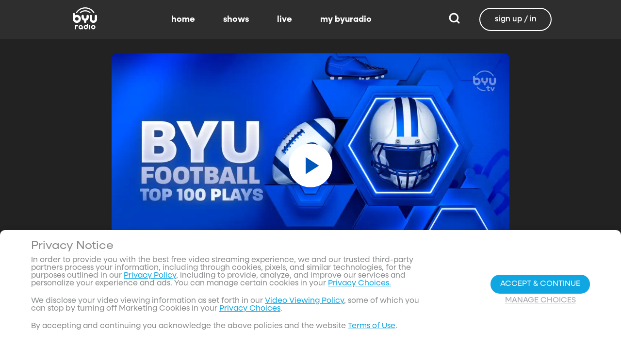

--- FILE ---
content_type: text/html;charset=utf-8
request_url: https://www.byuradio.org/2f1dae6f-95a0-4b20-924f-49803aff1c24/byu-sports-nation-byu-football%3A-top-100-plays
body_size: 53079
content:
<!DOCTYPE html><html  lang="en"><head><meta charset="utf-8">
<meta name="viewport" content="width=device-width, initial-scale=1, viewport-fit=cover, interactive-widget=resizes-visual">
<title>Live on (7-16-21) - BYUradio</title>
<link rel="preconnect" href="https://images.byub.org">
<link rel="preconnect" href="https://assets.byub.org">
<link rel="preconnect" href="https://assets.adobedtm.com">
<link rel="preconnect" href="https://www.google-analytics.com">
<link rel="preconnect" href="https://connect.facebook.net">
<script src="https://analytics.byub.org/39415de6eaa9/be2de2e485c5/launch-3b514bac2350.min.js" type="text/javascript" async></script>
<style>@charset "UTF-8";:root{--dark:#222;--dark-secondary:#2e2e2e;--white:#fff;--red:#ff0e0e;--black:#0a0a0a}html{box-sizing:border-box}*,:after,:before{box-sizing:inherit}img,video{height:auto;max-width:100%}#__layout,#__nuxt,.page-container,body,html{min-height:100vh;overflow-x:hidden}.flex-grow-container{display:flex;flex-direction:column;flex-grow:1}body,button,input,optgroup,select,textarea{font-family:NeulisSans,BlinkMacSystemFont,-apple-system,Segoe UI,Roboto,Oxygen,Ubuntu,Cantarell,Fira Sans,Droid Sans,Helvetica Neue,Helvetica,Arial,sans-serif}.skeleton>.skeleton-item{background:linear-gradient(90deg,#666 25%,#66666680,#666 75%);background-size:400% 100%;width:100%}.skeleton>.skeleton-item.is-rounded{border-radius:4px}.skeleton>.skeleton-item:after{content:" "}.skeleton>.skeleton-item+.b-skeleton-item{margin-top:.5rem}.skeleton.is-animated>.skeleton-item{animation:skeleton-loading 1.5s infinite}@keyframes skeleton-loading{0%{background-position:100% 50%}to{background-position:0 50%}}html{background-color:#000;overflow-y:auto;scrollbar-color:#666 rgba(0,0,0,.3);scrollbar-width:thin}html::-webkit-scrollbar-track{background-color:#2e2e2e;border-radius:10px;box-shadow:inset 0 0 6px #0000004d}html::-webkit-scrollbar{background-color:#2e2e2e;width:12px}html::-webkit-scrollbar-thumb{background-color:#666;border-radius:10px;box-shadow:inset 0 0 6px #0000004d}html.disable-scroll,html.disable-scroll-modal,html.disable-scroll-player{height:100%;overflow-y:hidden}a{cursor:pointer;text-decoration:none}blockquote,body,dd,dl,dt,fieldset,figure,h1,h2,h3,h4,h5,h6,hr,html,iframe,legend,li,ol,p,pre,textarea,ul{margin:0;padding:0}svg.icon-10px{height:10px;width:10px}svg.icon-20px{height:20px;width:20px}svg.icon-24px{height:24px;width:24px}svg.icon-30px{height:30px;width:30px}svg.icon-36px{height:36px;width:36px}svg.icon-40px{height:40px;width:40px}svg.icon-50px{height:50px;width:50px}.clickable{cursor:pointer;-webkit-user-select:none;-moz-user-select:none;user-select:none}button{font-family:NeulisSans,BlinkMacSystemFont,-apple-system,Segoe UI,Roboto,Oxygen,Ubuntu,Cantarell,Fira Sans,Droid Sans,Helvetica Neue,Helvetica,Arial,sans-serif}.button{font-size:1rem;line-height:1.5}.button,.button .icon{align-items:center;display:inline-flex;justify-content:center}.button .icon{height:1.5em!important;width:1.5em!important}body{background-color:#222;font-size:16px;line-height:1;position:relative;scrollbar-color:#666 rgba(0,0,0,.3);scrollbar-width:thin}body::-webkit-scrollbar-track{background-color:#2e2e2e;border-radius:10px;box-shadow:inset 0 0 6px #0000004d}body::-webkit-scrollbar{background-color:#2e2e2e;width:12px}body::-webkit-scrollbar-thumb{background-color:#666;border-radius:10px;box-shadow:inset 0 0 6px #0000004d}body.has-navbar-fixed-top,html.has-navbar-fixed-top{padding-top:0}.page-container{color:#898b8d;display:flex;flex-direction:column;font-family:NeulisSans,BlinkMacSystemFont,-apple-system,Segoe UI,Roboto,Oxygen,Ubuntu,Cantarell,Fira Sans,Droid Sans,Helvetica Neue,Helvetica,Arial,sans-serif;padding-bottom:calc(3.4375rem + env(safe-area-inset-bottom));padding-top:3rem}@media screen and (((min-width:512px) and (max-width:1023px) and (orientation:portrait)) or ((min-height:512px) and (max-height:1023px) and (orientation:landscape))){.page-container{padding-top:4rem}}@media screen and (min-width:1024px){.page-container{padding:5rem 0 0}}.page-container.hide-nav-bar{padding-top:0!important}.fade-enter-active,.fade-leave-active{transition:opacity .5s}.fade-enter-from,.fade-leave-to,.fade-loading-enter-from,.fade-loading-leave-to{opacity:0}.fade-loading-enter-active,.fade-loading-leave-active{transition:opacity .3s}.app-main>.fade-leave-active{position:absolute}.b-tooltip .fade-enter-active{transition-delay:.5s}.header{color:#fff;font-weight:700}.account-page-content{margin-left:auto;margin-right:auto;max-width:34rem;padding:2.75rem .9375rem;width:100%}.page-background{align-items:center;background:linear-gradient(#171717cc,#171717cc),url(/images/background/background_clouds.jpg);background-repeat:no-repeat;background-size:cover;display:flex;flex-direction:column;justify-content:center;padding-top:6rem;width:100%}.page-background .account-form-success.account-page-content{background-color:#fff;min-height:180px}.page-background .account-form-alt.account-page-content{background-color:#fff;display:flex;flex-direction:column;justify-content:space-between;min-height:280px}.page-background .account-form-alt.account-page-content .b-checkbox .check{background:#fffa;border:1px solid hsla(0,0%,100%,.251);border-radius:9999px}.page-background .account-form.account-page-content{background-color:#fff;min-height:280px}.page-background .account-form.account-page-content .b-checkbox .check{background:#fffa;border:1px solid hsla(0,0%,100%,.251);border-radius:9999px}.card{border-radius:10px;width:270px}.confirm-btn{background-color:#11a7e2!important}.cancel-btn{background-color:#898b8d!important}.field .label{font-size:.9rem}.field .control.has-icons-right .icon.is-right{color:#898b8d!important;right:8px;top:5px}.field .input{height:50px}.field .input::-ms-reveal{display:none}.field .input::-moz-placeholder{color:#898b8d}.field .input::placeholder{color:#898b8d}.field .input:active,.field .input:focus{border-color:#3e3e3e;box-shadow:none}input:-webkit-autofill,input:-webkit-autofill:focus,input:-webkit-autofill:hover,select:-webkit-autofill,select:-webkit-autofill:focus,select:-webkit-autofill:hover,textarea:-webkit-autofill,textarea:-webkit-autofill:focus,textarea:-webkit-autofill:hover{border-color:#3e3e3e;-webkit-text-fill-color:#fff;-webkit-box-shadow:inset 0 0 0 1000px #222;-webkit-transition:background-color 5000s ease-in-out 0s;transition:background-color 5000s ease-in-out 0s}.tag:not(body){border-radius:1rem;color:#fff;font-size:12px;font-weight:700;height:1.25rem;letter-spacing:0;line-height:20px;padding-left:10px;padding-right:10px;text-transform:uppercase}@media screen and (((max-width:511px) and (orientation:portrait)) or ((max-height:511px) and (orientation:landscape))){.tag:not(body){font-size:10px}}.tag:not(body).tag-red{background-color:#e40000}.tag:not(body).tag-blue{background-color:#11a7e2!important}.tag:not(body).tag-clear{background-color:#0000004d}.load-more-button{border:1.5px solid #fff;border-radius:20px;box-sizing:border-box;color:#fff;cursor:pointer;font-size:12px;font-size:16px;font-weight:700;line-height:14px;margin:20px auto 0;padding:13px 21.5px;text-align:center;white-space:nowrap;width:200px}.select-field .control{height:100%}.select-field .control .select{height:100%;width:100%}.select-field .control .select select{border-radius:4px;color:#fff;font-size:.9rem;height:100%;padding-left:16px;width:100%}.select-field .control .select select:focus{border-color:#fff}.select-field .control .select:after{border-color:#898b8d!important}.page-content.static-page{padding-bottom:1rem;padding-top:1rem}.page-content.static-page h1.header{color:#fff;font-size:2.5rem;font-weight:700}.page-content.static-page h2.header{color:#fff;font-size:2rem;font-weight:700}.page-content.static-page p{margin:10px 0;text-align:start}.page-content.static-page a{color:#11a7e2!important;text-decoration:none;transition:.1s ease-in-out}.page-content.static-page li.header{box-sizing:border-box;font-size:2rem}.dropdown-item{font-weight:700}.pagination-link[disabled]{visibility:hidden}mark{background-color:#11a7e2;color:#fff}.carousel .carousel-indicator .indicator-item .indicator-style,.carousel .carousel-indicator .indicator-item.is-active .indicator-style{border:unset}@media screen and (max-width:1023px){.notices.is-bottom{bottom:55px;padding:0 2em 0 0}}@media screen and (max-width:511px){.notices.is-bottom{padding:0}}h1,h2,h3,h4,h5,h6{font-size:100%;font-weight:400}.container{flex-grow:1;margin:0 auto;max-width:100%;padding:0 15px;position:relative;width:auto}@media screen and (min-width:1408px){.container:not(.is-max-desktop):not(.is-max-widescreen){max-width:1344px}}@media screen and (min-width:1216px){.container:not(.is-max-desktop){max-width:1152px}}.is-flex{display:flex}.is-align-items-center{align-items:center!important}.is-justify-content-space-between{justify-content:space-between!important}.is-justify-content-flex-end{justify-content:flex-end!important}.image{display:block;position:relative}.image img{display:block;height:auto;width:100%}.image img.is-rounded{border-radius:9999px}.image.is-fullwidth{width:100%}@media screen and (((min-width:512px) and (max-width:1023px) and (orientation:portrait)) or ((min-height:512px) and (max-height:1023px) and (orientation:landscape))){.level{display:flex;justify-content:space-between}}.level-left{align-items:center;justify-content:flex-start}@media print,screen and (min-width:512px){.level-left{display:flex}}.level-right{align-items:center;justify-content:flex-end}@media print,screen and (min-width:512px){.level-right{display:flex}}.columns{margin-left:-15px;margin-right:-15px;margin-top:-15px}.columns.is-mobile{display:flex}.columns.is-multiline{flex-wrap:wrap}.columns.is-centered{justify-content:center}.columns:last-child{margin-bottom:-15px}.columns:not(:last-child){margin-bottom:calc(1.5rem - 15px)}@media print,screen and (min-width:512px){.columns:not(.is-desktop){display:flex}}@media screen and (min-width:1024px){.columns.is-desktop{display:flex}}@media screen and (max-width:511px){.is-hidden-mobile{display:none!important}}@media print,screen and (min-width:512px) and (max-width:1023px){.is-hidden-tablet{display:none!important}}@media print,screen and (max-width:1023px){.is-hidden-touch{display:none!important}}@media print,screen and (min-width:1024px){.is-hidden-desktop{display:none!important}}.image img.is-rounded{border:2px solid #eeeff0}@media screen and (((max-width:511px) and (orientation:portrait)) or ((max-height:511px) and (orientation:landscape))){.byub-modal .modal-content{max-width:100%!important}}@media screen and (min-width:1024px){.byub-modal .modal-content{max-width:unset!important;min-width:960px!important;width:50vw!important}}.byub-modal .modal-content{border-radius:10px;height:95%;scrollbar-color:#666 rgba(0,0,0,.3);scrollbar-width:thin}.byub-modal .modal-content::-webkit-scrollbar-track{background-color:#2e2e2e;border-radius:10px;box-shadow:inset 0 0 6px #0000004d}.byub-modal .modal-content::-webkit-scrollbar{background-color:#2e2e2e;width:12px}.byub-modal .modal-content::-webkit-scrollbar-thumb{background-color:#666;border-radius:10px;box-shadow:inset 0 0 6px #0000004d}.byub-modal .modal-content::-webkit-scrollbar{border-radius:10px}.byub-modal.is-full-screen{bottom:55px}.byub-modal.is-full-screen .modal-content{max-height:calc(100vh - 55px);top:unset}.byub-modal .modal__header .circular-button{background-color:#222!important}.byub-modal .modal-close.is-large{display:none}.byub-modal .modal__header{display:flex;padding:20px 20px 20px 2rem;z-index:1}.byub-modal .modal-container.hidden{display:none}.byub-modal .modal-container{background-color:#222;padding-bottom:.9375rem}.byub-modal .header-background{background-color:#000000d9;min-height:75px;padding:0;position:sticky;position:-webkit-sticky;top:0;width:100%;z-index:1}.column{display:block;flex-basis:0;flex-grow:1;flex-shrink:1;padding:15px}html.audio-only.player-open .byub-modal.is-full-screen{bottom:155px}html.audio-only.player-open .byub-modal.is-full-screen .modal-content{max-height:calc(100vh - 155px);top:unset}html.audio-only.player-open .byub-modal{bottom:100px}html.audio-only.player-open .byub-modal .modal-content{max-height:calc(100vh - 140px)}.notification{background-color:#f14668;border-radius:4px;color:#fff;margin-bottom:0;margin-top:8px;padding:1rem 2.5rem 1rem 1.5rem;position:relative}.notification.is-success{background-color:#23d160}.notification .media-content{overflow-x:unset;padding-top:9px}.notification:not(:last-child){margin-bottom:1.5rem}.notification>.delete{position:absolute;right:.5rem;top:.5rem}.delete{background-color:#0a0a0a33;border:none;border-radius:9999px;cursor:pointer;display:inline-block;flex-grow:0;flex-shrink:0;font-size:0;height:20px;max-height:20px;max-width:20px;min-height:20px;min-width:20px;outline:none;pointer-events:auto;position:relative;-webkit-user-select:none;-moz-user-select:none;user-select:none;vertical-align:top;width:20px}.delete:after,.delete:before{background-color:#fff;content:"";height:50%;left:50%;position:absolute;top:50%;transform:translate(-50%,-50%);transform-origin:center;width:2px}.delete:before{transform:translate(-50%,-50%) rotate(45deg)}.delete:after{transform:translate(-50%,-50%) rotate(-45deg)}</style>
<style>@font-face{font-display:swap;font-family:NeulisSans;font-style:normal;font-weight:300;src:url(https://assets.byub.org/fonts/NeulisSans/NeulisSans-Light.otf) format("opentype")}@font-face{font-display:swap;font-family:NeulisSans;font-style:normal;font-weight:400;src:url(https://assets.byub.org/fonts/NeulisSans/NeulisSans-Regular.otf) format("opentype")}@font-face{font-display:swap;font-family:NeulisSans;font-style:normal;font-weight:500;src:url(https://assets.byub.org/fonts/NeulisSans/NeulisSans-Medium.otf) format("opentype")}@font-face{font-display:swap;font-family:NeulisSans;font-style:normal;font-weight:700;src:url(https://assets.byub.org/fonts/NeulisSans/NeulisSans-Bold.otf) format("opentype")}@font-face{font-display:swap;font-family:NeulisSans;font-style:italic;font-weight:300;src:url(https://assets.byub.org/fonts/NeulisSans/NeulisSans-LightItalic.otf) format("opentype")}@font-face{font-display:swap;font-family:NeulisSans;font-style:italic;font-weight:400;src:url(https://assets.byub.org/fonts/NeulisSans/NeulisSans-Italic.otf) format("opentype")}@font-face{font-display:swap;font-family:NeulisSans;font-style:italic;font-weight:500;src:url(https://assets.byub.org/fonts/NeulisSans/NeulisSans-MediumItalic.otf) format("opentype")}@font-face{font-display:swap;font-family:NeulisSans;font-style:italic;font-weight:700;src:url(https://assets.byub.org/fonts/NeulisSans/NeulisSans-BoldItalic.otf) format("opentype")}@font-face{font-display:swap;font-family:NeulisSans Black;font-style:normal;src:url(https://assets.byub.org/fonts/NeulisSans/NeulisSans-Black.otf) format("opentype")}</style>
<style>@font-face{font-display:swap;font-family:Playfair Display SC;font-style:normal;font-weight:400;src:url(https://assets.byub.org/fonts/Playfair_Display_SC/PlayfairDisplaySC-Regular.ttf) format("truetype")}@font-face{font-display:swap;font-family:Courier Prime;font-style:normal;font-weight:400;src:url(https://assets.byub.org/fonts/Courier_Prime/CourierPrime-Regular.ttf) format("truetype")}@font-face{font-display:swap;font-family:Dancing Script;font-style:normal;font-weight:400;src:url(https://assets.byub.org/fonts/Dancing_Script/static/DancingScript-Regular.ttf) format("truetype")}@font-face{font-display:swap;font-family:Indie Flower;font-style:normal;font-weight:400;src:url(https://assets.byub.org/fonts/Indie_Flower/IndieFlower-Regular.ttf) format("truetype")}@font-face{font-display:swap;font-family:PT Sans Caption;font-style:normal;font-weight:400;src:url(https://assets.byub.org/fonts/PT_Sans_Caption/PTSansCaption-Regular.ttf) format("truetype")}@font-face{font-display:swap;font-family:"PT Serif Caption";font-style:normal;font-weight:400;src:url(https://assets.byub.org/fonts/PT_Serif_Caption/PTSerifCaption-Regular.ttf) format("truetype")}@font-face{font-display:swap;font-family:Roboto Mono;font-style:normal;font-weight:300;src:url(https://assets.byub.org/fonts/Roboto_Mono/RobotoMono-Regular.ttf) format("truetype")}</style>
<style>.top-left[data-v-06365179]{left:0}.top-left[data-v-06365179],.top-right[data-v-06365179]{margin:2.5%;position:absolute;top:0}.top-right[data-v-06365179]{right:0}.relative[data-v-06365179]{position:relative}.label-group[data-v-06365179]{display:flex;font-weight:700;justify-content:space-between;text-shadow:none}.label[data-v-06365179]{border-radius:100rem;color:#fff;font-size:.65rem;line-height:normal;margin-right:.5rem;padding:.25rem .65rem;text-transform:uppercase;text-wrap:nowrap}</style>
<style>[data-v-a0ccf1cc]:root{--dark:#222;--dark-secondary:#2e2e2e;--white:#fff;--red:#ff0e0e;--black:#0a0a0a}.image-renderer[data-v-a0ccf1cc],.image-renderer picture[data-v-a0ccf1cc]{height:100%;width:100%}.image[data-v-a0ccf1cc]{aspect-ratio:auto;display:block;height:auto;max-height:100%;max-width:100%;width:100%}.clickable[data-v-a0ccf1cc]{transition:all .3s ease}.clickable[data-v-a0ccf1cc]:hover{transform:scale(1.05)}.loading-wave[data-v-a0ccf1cc]{animation:loading-wave-base-a0ccf1cc 3s ease-in-out infinite;background:linear-gradient(90deg,#2a2a2a,#323232 25%,#383838,#323232 75%,#2a2a2a);background-size:200% 100%;border-radius:8px;z-index:1}.loading-wave[data-v-a0ccf1cc],.loading-wave .image-loading-wave[data-v-a0ccf1cc]{height:100%;overflow:hidden;position:relative;width:100%}.loading-wave .image-loading-wave[data-v-a0ccf1cc]{background:inherit}@keyframes loading-wave-base-a0ccf1cc{0%,to{background-position:200% 0}50%{background-position:-200% 0}}@keyframes loading-wave-shimmer-a0ccf1cc{0%{left:-150%;opacity:0}15%{opacity:1}85%{opacity:1}to{left:100%;opacity:0}}@keyframes loading-wave-secondary-a0ccf1cc{0%{left:-200%;opacity:0}20%{opacity:.6}80%{opacity:.6}to{left:120%;opacity:0}}picture.is-loading[data-v-a0ccf1cc]{opacity:0;pointer-events:none;position:absolute}picture[data-v-a0ccf1cc]:not(.is-loading){opacity:1;transition:opacity .3s ease-in-out}.channel-image .image[data-v-a0ccf1cc]{width:auto}</style>
<style>:root{--dark:#222;--dark-secondary:#2e2e2e;--white:#fff;--red:#ff0e0e;--black:#0a0a0a}.loader,.loader:after{border-radius:50%;height:20px;width:20px}.loader{align-self:center;animation:load8 1.1s linear infinite;border-bottom:.5em solid hsla(0,2%,63%,.2);border-right:.5em solid hsla(0,2%,63%,.2);border-top:.5em solid hsla(0,2%,63%,.2);margin-right:10px;position:relative;transform:translateZ(0)}@keyframes load8{0%{transform:rotate(0)}to{transform:rotate(1turn)}}</style>
<style>[data-v-ee009bfc]:root{--dark:#222;--dark-secondary:#2e2e2e;--white:#fff;--red:#ff0e0e;--black:#0a0a0a}.b-tooltip.is-top .tooltip-content[data-v-ee009bfc]{left:40%}.button.circular-button[data-v-ee009bfc]{border:none;border-radius:9999px;box-shadow:0 5px 10px 5px #00000026;cursor:pointer;margin:0 10px 0 0;outline:none;padding:0;transition:scale .5s,opacity 1s}.button.circular-button[data-v-ee009bfc]:hover{scale:1.18}.button.circular-button .alignContent .icon[data-v-ee009bfc],.button.circular-button .alignContent .loader.spinner[data-v-ee009bfc]{height:100%;margin:auto;padding:.2em}.button.circular-button .alignContent .icon[data-v-ee009bfc] :before,.button.circular-button .alignContent .loader.spinner[data-v-ee009bfc] :before{font-size:unset}.button.circular-button .alignContent span[data-v-ee009bfc]{align-items:center;display:flex;justify-content:center}.button.circular-button .spinner[data-v-ee009bfc]{height:50%;margin-left:10px;width:50%}.button.circular-button .spinner[data-v-ee009bfc] :before{font-size:unset}.button.circular-button.show-text[data-v-ee009bfc]{height:40px}.button.circular-button.show-text .alignContent[data-v-ee009bfc]{align-items:center;display:flex;justify-content:center;margin-left:1px;margin-right:9px}.button.circular-button.show-text .alignContent .textButton[data-v-ee009bfc]{margin-top:1px}.button.circular-button.show-text .alignContent .icon[data-v-ee009bfc]{height:100%}@media screen and (max-width:1023px){.button.circular-button.show-text[data-v-ee009bfc]{aspect-ratio:1/1;border-radius:50%}.button.circular-button.show-text .alignContent[data-v-ee009bfc]{margin:0}.button.circular-button.show-text .alignContent .textButton[data-v-ee009bfc]{display:none}.button.circular-button.show-text .alignContent .icon[data-v-ee009bfc]{height:100%;margin:0}}.tooltiptext[data-v-ee009bfc]{background-color:#000;border-radius:6px;color:#fff;display:block;opacity:0;padding:5px;position:absolute;text-align:center;transition:opacity .1s;width:auto}button:hover .tooltiptext[data-v-ee009bfc]{opacity:1;transition:opacity .3s linear .3s}.tooltiptext[data-v-ee009bfc]{white-space:nowrap}.tooltiptext.is-top[data-v-ee009bfc]{bottom:120%}.tooltiptext.is-top[data-v-ee009bfc]:before{border:5px solid transparent;border-top-color:#000;content:"";left:calc(50% - 5px);position:absolute;top:100%}.tooltiptext.is-left[data-v-ee009bfc]{right:120%}.tooltiptext.is-left[data-v-ee009bfc]:before{border:5px solid transparent;border-left-color:#000;content:"";left:100%;position:absolute;top:calc(50% - 5px)}.tooltiptext.is-right[data-v-ee009bfc]{left:120%}.tooltiptext.is-right[data-v-ee009bfc]:before{border:5px solid transparent;border-right-color:#000;content:"";position:absolute;right:100%;top:calc(50% - 5px)}</style>
<style>[data-v-d5feef0d]:root{--dark:#222;--dark-secondary:#2e2e2e;--white:#fff;--red:#ff0e0e;--black:#0a0a0a}.circle[data-v-d5feef0d]{padding:5px!important}.button-renderer[data-v-d5feef0d]{background:none;display:inline-flex;flex-direction:column;height:100%;justify-content:center;position:relative}.button-renderer .parent-button-container[data-v-d5feef0d]{opacity:1}.button-renderer .parent-button-container.hide-when-children[data-v-d5feef0d]{opacity:0;pointer-events:none;transition:opacity .2s ease-in-out}.button-renderer .parent-button-container .button[data-v-d5feef0d]{border-style:solid;height:100%;padding:2px 12px;position:relative;transition:all .2s ease-in-out}.button-renderer .parent-button-container .button.show-playhead[data-v-d5feef0d]{overflow:hidden}.button-renderer .parent-button-container .button.show-playhead[data-v-d5feef0d]:before{background:#32323280;bottom:0;content:"";height:5px;left:0;pointer-events:none;position:absolute;width:100%}.button-renderer .parent-button-container .button.show-playhead[data-v-d5feef0d]:after{background:#fff;bottom:0;content:"";height:4px;left:0;pointer-events:none;position:absolute;width:calc(var(--playhead-percentage, 0)*1%)}.button-renderer .parent-button-container .button[data-v-d5feef0d]:hover{transform:scale(1.15)}@media screen and (((max-width:511px) and (orientation:portrait)) or ((max-height:511px) and (orientation:landscape))){.button-renderer .parent-button-container .button[data-v-d5feef0d]:hover{transform:none}}.button-renderer .parent-button-container .button.rounded[data-v-d5feef0d]{border-radius:99999px}.button-renderer .parent-button-container .button.extra-padding[data-v-d5feef0d]{padding:10px 15px}.button-renderer .parent-button-container .button.thin-border[data-v-d5feef0d]{border-width:1px}.button-renderer .parent-button-container .button .tooltip[data-v-d5feef0d]{background-color:#000;border-radius:6px;opacity:0;padding:5px;pointer-events:none;position:absolute;transform:translateY(-100%);transition:opacity .1s;width:auto}.button-renderer .parent-button-container .button[data-v-d5feef0d]:hover{cursor:pointer}.button-renderer .parent-button-container .button:hover .tooltip[data-v-d5feef0d]{bottom:25%;opacity:1;transition:opacity .3s linear .3s}.button-renderer .parent-button-container .button:hover .tooltip[data-v-d5feef0d]:before{border:5px solid transparent;border-top-color:#000;content:"";left:calc(50% - 5px);position:absolute;top:100%}.button-renderer .child-enter-active[data-v-d5feef0d],.button-renderer .child-enter-active .child-button[data-v-d5feef0d]{transition:all .4s}.button-renderer .child-leave-active[data-v-d5feef0d],.button-renderer .child-leave-active .child-button[data-v-d5feef0d]{transition:opacity .15s}.button-renderer .child-enter-from[data-v-d5feef0d],.button-renderer .child-leave-to[data-v-d5feef0d]{gap:0;opacity:0;transform:translateY(calc(50% - 22px))}.button-renderer .child-enter-from .child-button[data-v-d5feef0d],.button-renderer .child-leave-to .child-button[data-v-d5feef0d]{transform:scaleY(0)}.button-renderer .child-enter-to[data-v-d5feef0d],.button-renderer .child-leave-from[data-v-d5feef0d]{opacity:1}.button-renderer .child-enter-to .child-button[data-v-d5feef0d],.button-renderer .child-leave-from .child-button[data-v-d5feef0d]{transform:scaleY(1)}.button-renderer .children-button-container[data-v-d5feef0d]{align-items:center;background:none;display:flex;flex-direction:column;gap:7px;padding-bottom:5px;position:absolute;right:-5px}.button-renderer .children-button-container .child-button[data-v-d5feef0d]{border-radius:99999px;position:relative;z-index:10}.button-renderer .children-button-container .child-button .child-tooltip[data-v-d5feef0d]{background-color:#000;border-radius:6px;margin-bottom:10px;opacity:0;padding:5px;pointer-events:none;position:absolute;transform:translateY(-100%);transition:opacity .1s;width:auto}.button-renderer .children-button-container .child-button[data-v-d5feef0d]:hover{cursor:pointer}.button-renderer .children-button-container .child-button:hover .child-tooltip[data-v-d5feef0d]{opacity:1;transition:opacity .3s linear .3s}.button-renderer .children-button-container .child-button:hover .child-tooltip[data-v-d5feef0d]:before{border:5px solid transparent;border-top-color:#000;content:"";left:calc(50% - 5px);position:absolute;top:100%}</style>
<style>[data-v-e35128f7]:root{--dark:#222;--dark-secondary:#2e2e2e;--white:#fff;--red:#ff0e0e;--black:#0a0a0a}.image-card-container[data-v-e35128f7]{--badge-size:60px;--image-corner-offset:15px;--favorite-badge-size:36px;--button-scale:1;--title-font-size:1.25rem;--subtitle-font-size:.875rem;--details-font-size:.875rem;--description-font-size:.875rem}@media screen and (((max-width:511px) and (orientation:portrait)) or ((max-height:511px) and (orientation:landscape))){.image-card-container[data-v-e35128f7]{--badge-size:45px;--image-corner-offset:5px;--favorite-badge-size:30px;--button-scale:.75;--title-font-size:1rem;--subtitle-font-size:.8rem;--details-font-size:.625rem;--description-font-size:.75rem}}@media screen and (((min-width:512px) and (max-width:1023px) and (orientation:portrait)) or ((min-height:512px) and (max-height:1023px) and (orientation:landscape))){.image-card-container[data-v-e35128f7]{--badge-size:50px;--image-corner-offset:10px;--favorite-badge-size:36px;--button-scale:.875;--title-font-size:1.25rem;--subtitle-font-size:1rem;--details-font-size:.75rem;--description-font-size:.875rem}}.image-card-container[data-v-e35128f7]{aspect-ratio:var(--aspect-ratio);display:flex;flex:none;flex-direction:column;position:relative;width:100%}@media screen and (((max-width:1023px) and (orientation:portrait))){.image-card-container[data-v-e35128f7]{aspect-ratio:var(--portrait-aspect-ratio)}}.image-card-container .content-image[data-v-e35128f7]{border-radius:10px;display:block;height:100%;overflow:hidden;position:relative;width:100%}.image-card-container .content-image.show-playhead[data-v-e35128f7]:before{background:#32323280;bottom:0;content:"";height:5px;left:0;pointer-events:none;position:absolute;width:100%}.image-card-container .content-image.show-playhead[data-v-e35128f7]:after{background:#fff;bottom:0;content:"";height:4px;left:0;pointer-events:none;position:absolute;width:calc(var(--playhead-percentage, 0)*1%)}.image-card-container .label-group-primary[data-v-e35128f7]{height:1.25rem;left:var(--image-corner-offset);position:absolute;top:var(--image-corner-offset)}.image-card-container .favorite-badge[data-v-e35128f7]{align-items:center;background-color:#323232cc;border-radius:50%;color:#fff;display:flex;height:var(--favorite-badge-size);justify-content:center;padding:6px;position:absolute;right:var(--image-corner-offset);top:var(--image-corner-offset);transform:scale(var(--button-scale,1));width:var(--favorite-badge-size)}.image-card-container .badge[data-v-e35128f7]{bottom:var(--image-corner-offset);height:var(--badge-size);left:var(--image-corner-offset);position:absolute;width:var(--badge-size)}.image-card-container .button-group-primary[data-v-e35128f7]{bottom:var(--image-corner-offset);position:absolute;right:var(--image-corner-offset)}.image-card-container .button-group-primary .button-primary[data-v-e35128f7]{transform:scale(var(--button-scale,1))}.image-card-container .button-group-primary.centered[data-v-e35128f7]{bottom:50%;right:50%;transform:translate(50%,50%)}.image-card-container .button-group-primary.centered .button-primary[data-v-e35128f7]{transform:scale(calc(var(--button-scale, 1)*2))}.skeleton-image[data-v-e35128f7]{height:100%;width:100%}.skeleton-line[data-v-e35128f7]{margin-bottom:.125rem;margin-top:.75rem}</style>
<style>[data-v-efa7d590]:root{--dark:#222;--dark-secondary:#2e2e2e;--white:#fff;--red:#ff0e0e;--black:#0a0a0a}.detail-card-container[data-v-efa7d590]{--image-width:270px;--badge-size:60px;--image-corner-offset:15px;--favorite-badge-size:36px;--button-scale:1;--title-font-size:1.25rem;--subtitle-font-size:.875rem;--details-font-size:.875rem;--description-font-size:.875rem;--line-margin:4px}.detail-card-container.square-image[data-v-efa7d590]{--image-width:170px}@media screen and (max-width:1023px){.detail-card-container.square-image[data-v-efa7d590]{--image-width:130px}}@media screen and (((max-width:511px) and (orientation:portrait)) or ((max-height:511px) and (orientation:landscape))){.detail-card-container[data-v-efa7d590]{--image-width:130px;--badge-size:45px;--image-corner-offset:5px;--favorite-badge-size:30px;--button-scale:.75;--title-font-size:1rem;--subtitle-font-size:.8rem;--details-font-size:.625rem;--description-font-size:.75rem}}@media screen and (((min-width:512px) and (max-width:1023px) and (orientation:portrait)) or ((min-height:512px) and (max-height:1023px) and (orientation:landscape))){.detail-card-container[data-v-efa7d590]{--image-width:270px;--badge-size:50px;--image-corner-offset:10px;--favorite-badge-size:36px;--button-scale:.875;--title-font-size:1.25rem;--subtitle-font-size:1rem;--details-font-size:.75rem;--description-font-size:.875rem}}.detail-card-container[data-v-efa7d590]{display:flex;flex:none;flex-direction:column;overflow:hidden;position:relative;width:100%}.detail-card-container .main-container[data-v-efa7d590]{align-items:center;display:flex;width:100%}.detail-card-container .image-container[data-v-efa7d590]{align-content:center;min-width:var(--image-width);position:relative;width:var(--image-width)}.detail-card-container .info-container[data-v-efa7d590]{display:flex;flex-direction:column;justify-content:center;margin-left:.75rem;max-height:calc(var(--image-width)*.5625);width:100%}@media screen and (max-width:1023px){.detail-card-container .info-container[data-v-efa7d590]{justify-content:start}}.detail-card-container .info-container .label-group-secondary[data-v-efa7d590]{height:1.25rem;margin-bottom:.3125rem}.detail-card-container .info-container .title[data-v-efa7d590]{font-size:var(--title-font-size);font-weight:700;line-height:calc(var(--title-font-size)*1.2)}.detail-card-container .info-container .subtitle[data-v-efa7d590]{align-content:center;display:flex;flex-wrap:wrap;font-size:var(--subtitle-font-size);line-height:calc(var(--title-font-size)*1.2)}.detail-card-container .info-container .details[data-v-efa7d590]{font-size:var(--details-font-size);line-height:calc(var(--details-font-size)*1.5);text-wrap:nowrap}.detail-card-container .info-container .description[data-v-efa7d590]{font-size:var(--description-font-size);line-height:calc(var(--title-font-size)*.8);margin-bottom:.3125rem;margin-top:calc(var(--line-margin)*3)}.detail-card-container .description-container[data-v-efa7d590]{width:100%}.detail-card-container .description-container .description[data-v-efa7d590]{font-size:var(--description-font-size);line-height:1rem;margin:.75rem}.portrait[data-v-efa7d590]{display:none}@media screen and (((max-width:511px) and (orientation:portrait)) or ((max-height:511px) and (orientation:landscape))){.portrait[data-v-efa7d590]{display:block!important}.standard[data-v-efa7d590]{display:none!important}}@media screen and (((max-width:1023px) and (orientation:portrait))){.portrait[data-v-efa7d590]{display:block}.standard[data-v-efa7d590]{display:none!important}}.skeleton-image[data-v-efa7d590]{aspect-ratio:16/9;width:100%}.skeleton-line[data-v-efa7d590]{margin-bottom:.125rem;margin-top:.75rem}</style>
<style>:root{--dark:#222;--dark-secondary:#2e2e2e;--white:#fff;--red:#ff0e0e;--black:#0a0a0a}.simple-player{height:100%}.simple-video-container{background-color:#000;display:flex;height:100%;width:100%}.simple-video-container .video-player{display:block;height:100%;-o-object-fit:cover;object-fit:contain;-o-object-position:center right;object-position:center right;position:absolute;right:0;top:0;width:100%}.container-modal .simple-player #simple-video-element{min-height:unset}</style>
<style>[data-v-04cb8dbe]:root{--dark:#222;--dark-secondary:#2e2e2e;--white:#fff;--red:#ff0e0e;--black:#0a0a0a}.hero-renderer[data-v-04cb8dbe]{--hero-height: calc(100vh - 275px) ;--hero-min-height:420px;--hero-image-aspect-ratio:16/9;--body-justify:center;--body-max-width:45vw;--body-bottom-padding:30px;--logo-image-max-width:250px;--button-right-margin:15px;--button-side-padding:25px;--base-font-size:18px;--base-button-height:40px;--navbar-height:5rem;--overlay-gradient:linear-gradient(180deg,#000,transparent 20%),linear-gradient(90deg,#000,transparent 60%)}.hero-renderer.schedule[data-v-04cb8dbe]{--hero-height: calc(100vh - 141px) }@media screen and (((max-width:1023px) and (orientation:portrait))){.hero-renderer.schedule[data-v-04cb8dbe]{--hero-image-aspect-ratio:16/9;--hero-min-height:unset}.hero-renderer.schedule .hero .hero-overlay[data-v-04cb8dbe]{min-height:unset}}@media screen and (((max-width:1023px) and (orientation:portrait))) and (((max-width:511px) and (orientation:portrait)) or ((max-height:511px) and (orientation:landscape))){.hero-renderer.schedule .hero .hero-body .title[data-v-04cb8dbe]{margin-bottom:0!important}.hero-renderer.schedule .hero .hero-body[data-v-04cb8dbe] .button{font-size:10px!important}}@media screen and (max-width:1023px){.hero-renderer[data-v-04cb8dbe]{--body-max-width:initial}}@media screen and (((max-width:1023px) and (orientation:portrait))){.hero-renderer[data-v-04cb8dbe]{--hero-height:unset;--hero-image-aspect-ratio:3/4;--body-justify:flex-end;--logo-image-max-width:150px;--button-right-margin:10px;--button-side-padding:10px;--base-font-size:16px;--overlay-gradient:linear-gradient(180deg,#000,transparent 10%),linear-gradient(0deg,#000,#00000097 35%,transparent 50%);--navbar-height:3rem}}@media screen and (((max-width:1023px) and (orientation:portrait))) and (((min-width:512px) and (max-width:1023px) and (orientation:portrait)) or ((min-height:512px) and (max-height:1023px) and (orientation:landscape))){.hero-renderer[data-v-04cb8dbe]{--hero-height:75vh;--navbar-height:4rem;--logo-image-max-width:200px;--base-font-size:18px}}@media screen and (((max-width:1023px) and (orientation:landscape))){.hero-renderer[data-v-04cb8dbe]{--logo-image-max-width:180px}}.schedule[data-v-04cb8dbe]{--hero-image-aspect-ratio:16/9;--hero-min-height:250px}.hero-renderer[data-v-04cb8dbe]{background-color:#000;position:relative;width:100%}@media screen and (min-width:1024px){.hero-renderer.schedule[data-v-04cb8dbe]{--body-justify:flex-end;--body-bottom-padding:100px}}.hero-renderer .hero[data-v-04cb8dbe]{display:flex;flex-direction:column;height:100%}.hero-renderer .hero .preview-video[data-v-04cb8dbe]{aspect-ratio:16/9;height:100%;-o-object-fit:cover;object-fit:cover;-o-object-position:center;object-position:center;opacity:0;position:absolute;right:0;top:0;transition:all 1s ease-in-out;width:100%}.hero-renderer .hero .preview-video.live-player[data-v-04cb8dbe]{opacity:1}.hero-renderer .hero .preview-mute-button[data-v-04cb8dbe]{bottom:10%;position:absolute;right:20px;z-index:1}@media screen and (((max-width:1023px) and (orientation:portrait))){.hero-renderer .hero .preview-mute-button[data-v-04cb8dbe]{bottom:1%;right:10px}}.hero-renderer .hero .hero-image[data-v-04cb8dbe]{align-self:flex-end;aspect-ratio:var(--hero-image-aspect-ratio);height:100%;max-height:var(--hero-height);min-height:var(--hero-min-height);overflow:hidden;position:static}.hero-renderer .hero[data-v-04cb8dbe] .hero-image{height:100%;-o-object-fit:contain;object-fit:contain;-o-object-position:right;object-position:right;top:var(--image-top-offset,0)}@media screen and (max-width:1023px){.hero-renderer .hero[data-v-04cb8dbe] .hero-image{-o-object-fit:cover;object-fit:cover}}@media screen and (((max-width:1023px) and (orientation:portrait))){.hero-renderer .hero[data-v-04cb8dbe] .hero-image{height:auto;-o-object-fit:cover;object-fit:cover;width:100%}}.hero-renderer .hero .hero-body[data-v-04cb8dbe]{align-items:flex-start;bottom:0;display:flex;flex-direction:column;font-weight:400;height:calc(100% - var(--navbar-height));justify-content:var(--body-justify);margin:auto 0;padding-bottom:var(--body-bottom-padding);position:absolute;text-shadow:2px 2px 4px #000;width:100%}@media screen and (((max-width:511px) and (orientation:portrait)) or ((max-height:511px) and (orientation:landscape))){.hero-renderer .hero .hero-body[data-v-04cb8dbe]{padding-left:10px;padding-right:10px}}@media screen and (((min-width:512px) and (max-width:1023px) and (orientation:portrait)) or ((min-height:512px) and (max-height:1023px) and (orientation:landscape))){.hero-renderer .hero .hero-body[data-v-04cb8dbe]{padding-left:15px;padding-right:15px}}@media screen and (min-width:1024px){.hero-renderer .hero .hero-body[data-v-04cb8dbe]{padding-left:10vw;padding-right:10vw}}.hero-renderer .hero .hero-body .logo-image[data-v-04cb8dbe]{aspect-ratio:2/1;height:unset;left:0;margin-bottom:14px;max-width:var(--logo-image-max-width);position:relative}@media screen and (((max-width:1023px) and (orientation:portrait))){.hero-renderer .hero .hero-body .logo-image[data-v-04cb8dbe]{filter:drop-shadow(2px 2px 4px rgb(0,0,0))}}.hero-renderer .hero .hero-body .logo-image-alt[data-v-04cb8dbe]{align-items:flex-end;color:#fff;display:flex;display:-webkit-box;font-size:46px;letter-spacing:-2px;line-height:52px;margin-bottom:14px;-webkit-line-clamp:1;line-clamp:1;-webkit-box-orient:vertical;overflow:hidden}@media screen and (((max-width:511px) and (orientation:portrait)) or ((max-height:511px) and (orientation:landscape))){.hero-renderer .hero .hero-body .logo-image-alt[data-v-04cb8dbe]{line-clamp:1;-webkit-line-clamp:1}}@media screen and (((max-width:1023px) and (orientation:portrait))){.hero-renderer .hero .hero-body .logo-image-alt[data-v-04cb8dbe]{text-shadow:0 0 12px rgba(0,0,0,.6)}}@media screen and (((max-width:511px) and (orientation:portrait)) or ((max-height:511px) and (orientation:landscape))){.hero-renderer .hero .hero-body .logo-image-alt[data-v-04cb8dbe]{font-size:28px;line-height:32px}}.hero-renderer .hero .hero-body .hero-text[data-v-04cb8dbe]{max-width:var(--body-max-width)}.hero-renderer .hero .hero-body .hero-text .info-upper[data-v-04cb8dbe]{display:flex;flex-wrap:wrap;padding-bottom:.625rem;row-gap:.8rem}@media screen and (((max-width:511px) and (orientation:portrait)) or ((max-height:511px) and (orientation:landscape))){.hero-renderer .hero .hero-body .hero-text .info-upper[data-v-04cb8dbe]{padding-bottom:.2rem}}.hero-renderer .hero .hero-body .hero-text .info-upper .spotlight-image[data-v-04cb8dbe]{display:flex;margin-right:.91rem;max-height:auto;max-width:11.25rem}.hero-renderer .hero .hero-body .hero-text .info-upper[data-v-04cb8dbe] div.spotlight-image{min-width:40px;width:auto}.hero-renderer .hero .hero-body .hero-text .info-upper[data-v-04cb8dbe] div.spotlight-image .picture{width:auto}.hero-renderer .hero .hero-body .hero-text .info-upper[data-v-04cb8dbe] img.spotlight-image{height:18.45px;width:-moz-fit-content;width:fit-content}@media screen and (((max-width:1023px) and (orientation:portrait))){.hero-renderer .hero .hero-body .hero-text .info-upper .primary-info[data-v-04cb8dbe]{font-size:calc(var(--base-font-size)*.9);line-height:1.2}}.hero-renderer .hero .hero-body .hero-text .secondary-info[data-v-04cb8dbe]{margin-bottom:10px}.hero-renderer .hero .hero-body .hero-text .title[data-v-04cb8dbe]{font-size:calc(var(--base-font-size)*1.4);line-height:32px;margin-bottom:15px}.hero-renderer .hero .hero-body .hero-text .description[data-v-04cb8dbe]{font-size:calc(var(--base-font-size)*.9 + .2vw);letter-spacing:0;line-height:calc(20px + .2vw);margin-bottom:20px;padding:0}.hero-renderer .hero .hero-body .hero-text .podcasts-container[data-v-04cb8dbe]{align-items:center;display:flex;margin-left:20px}.hero-renderer .hero .hero-body .hero-text .podcasts-container .podcast-image[data-v-04cb8dbe]{height:30px;margin-right:10px;width:30px}.hero-renderer .hero .hero-body .button-group-container[data-v-04cb8dbe]{display:flex}.hero-renderer .hero .hero-body .button-group-container .buttons[data-v-04cb8dbe]{position:inherit;z-index:3}.hero-renderer .hero .hero-body .button-group-container[data-v-04cb8dbe] .button{z-index:3}.hero-renderer .hero .hero-body .button-group-container.primary[data-v-04cb8dbe] .button{font-weight:400}.hero-renderer .hero .hero-body .button-group-container.primary .button[data-v-04cb8dbe]{height:var(--base-button-height);margin-left:0;margin-right:var(--button-right-margin)}.hero-renderer .hero .hero-body .button-group-container.primary .button[data-v-04cb8dbe] .button{font-size:14px}.hero-renderer .hero .hero-body .button-group-container.primary[data-v-04cb8dbe] .with-margin{margin-right:5px}.hero-renderer .hero .hero-body .button-group-container.primary[data-v-04cb8dbe] .with-margin svg{margin-right:0}.hero-renderer .hero .hero-body .button-group-container.secondary[data-v-04cb8dbe]{margin-bottom:12px;margin-top:4px}.hero-renderer .hero .hero-body .button-group-container.secondary[data-v-04cb8dbe] .button{margin-right:var(--button-right-margin)}.hero-renderer .hero .hero-body .button-group-container.secondary[data-v-04cb8dbe] .circle{padding:8px!important}.hero-renderer .hero .hero-overlay[data-v-04cb8dbe]{aspect-ratio:var(--hero-image-aspect-ratio);background:var(--overlay-gradient);border-left:1px solid #000;box-sizing:content-box;height:100%;left:auto;min-height:420px;position:absolute;right:0;top:0}@-moz-document url-prefix(){.hero-renderer .hero .hero-overlay[data-v-04cb8dbe]{border-style:none}}@media screen and (max-width:1023px){.hero-renderer .hero .hero-overlay[data-v-04cb8dbe]{width:100%}}#hero-bottom-observer[data-v-04cb8dbe]{bottom:calc(5rem + 10px);position:absolute}.hero-overlay-text-container[data-v-04cb8dbe]{bottom:20px;position:absolute;right:10vw}@media screen and (max-width:1023px){.hero-overlay-text-container[data-v-04cb8dbe]{bottom:10px;right:15px}}@media screen and (((max-width:511px) and (orientation:portrait)) or ((max-height:511px) and (orientation:landscape))){.hero-overlay-text-container[data-v-04cb8dbe]{right:10px}}</style>
<style>:root{--dark:#222;--dark-secondary:#2e2e2e;--white:#fff;--red:#ff0e0e;--black:#0a0a0a}.hero-carousel{background-color:#000;margin-bottom:30px;position:relative}@media screen and (((max-width:1023px) and (orientation:portrait))){.hero-carousel{aspect-ratio:3/4;width:100%}}@media screen and (((max-width:1023px) and (orientation:portrait))) and (((min-width:512px) and (max-width:1023px) and (orientation:portrait)) or ((min-height:512px) and (max-height:1023px) and (orientation:landscape))){.hero-carousel{aspect-ratio:unset;height:77vh}}.hero-carousel .carousel-indicator{bottom:0;display:flex;padding:0 25px 15px;position:absolute;z-index:2}@media screen and (min-width:1024px){.hero-carousel .carousel-indicator{padding:0 calc(10vw + 15px) 15px}}.hero-carousel .carousel-indicator .indicator-item{background-color:#464646;border-radius:50%;cursor:pointer;height:10px;margin:0 5px;transition:background-color .5s;width:10px}.hero-carousel .carousel-indicator .indicator-item.is-active{background-color:#0fa6e2}@media screen and (((min-width:512px) and (max-width:1023px) and (orientation:portrait)) or ((min-height:512px) and (max-height:1023px) and (orientation:landscape))){.hero-carousel{margin-top:-4rem}}@media screen and (min-width:1024px){.hero-carousel{margin-top:-5rem}}.hero-carousel .carousel-skeleton-item{animation:pulse 2s infinite;aspect-ratio:16/9;background:transparent;max-height:calc(100vh - 275px);min-height:420px}@keyframes pulse{0%{background-color:#000}50%{background-color:#404040}to{background-color:#000}}@media screen and (((max-width:1023px) and (orientation:portrait))){.hero-carousel .carousel-skeleton-item{height:90%;margin-bottom:10%;max-height:unset}}.hero-carousel .listen-carousel{background-color:#000;box-sizing:border-box;color:#fff}.hero-carousel .listen-carousel .carousel-items{max-width:100vw;position:absolute;right:0;top:0}@media screen and (((max-width:1023px) and (orientation:portrait))) and (((max-width:511px) and (orientation:portrait)) or ((max-height:511px) and (orientation:landscape))){.hero-carousel .listen-carousel{padding-bottom:70px}.hero-carousel .listen-carousel .carousel-items .hero-body{bottom:-40px!important}}@media screen and (min-width:1024px){.hero-carousel .listen-carousel{padding-bottom:0}}.hero-carousel .arrow-button{position:absolute;top:calc(50% - 15px);z-index:2}.hero-carousel .arrow-button.next{right:calc(4% - 15px)}.hero-carousel .arrow-button.previous{left:calc(4% - 15px)}@media screen and (max-width:1023px){.hero-carousel .arrow-button{display:none}.hero-carousel .left-tap-mobile{height:100%;left:0;position:absolute;top:0;width:10vw;z-index:2}.hero-carousel .right-tap-mobile{height:100%;position:absolute;right:0;top:0;width:10vw;z-index:2}}@media screen and (((max-width:1023px) and (orientation:portrait))){.hero-carousel .arrow-button{display:none}.hero-carousel .left-tap-mobile{height:100%;left:0;position:absolute;top:0;width:25%;z-index:2}.hero-carousel .right-tap-mobile{height:100%;position:absolute;right:0;top:0;width:25%;z-index:2}}.hero-carousel .fade-enter-active,.hero-carousel .fade-leave-active{transition:opacity .5s ease}.hero-carousel .fade-enter-from,.hero-carousel .fade-leave-to{opacity:0}.hero-carousel .card-enter-active,.hero-carousel .card-leave-active{position:absolute;right:0;top:0;transition:opacity .5s ease}.hero-carousel .card-enter-from,.hero-carousel .card-leave-to{opacity:0}</style>
<style>[data-v-23593531]:root{--dark:#222;--dark-secondary:#2e2e2e;--white:#fff;--red:#ff0e0e;--black:#0a0a0a}.minimal-card-container[data-v-23593531]{--line-margin:8px;--image-corner-offset:10px;--adornment-size:30px}@media screen and (((max-width:511px) and (orientation:portrait)) or ((max-height:511px) and (orientation:landscape))){.minimal-card-container[data-v-23593531]{--line-margin:8px;--image-corner-offset:10px;--adornment-size:30px}}@media screen and (((min-width:512px) and (max-width:1023px) and (orientation:portrait)) or ((min-height:512px) and (max-height:1023px) and (orientation:landscape))){.minimal-card-container[data-v-23593531]{--line-margin:8px;--image-corner-offset:10px;--adornment-size:30px}}.minimal-card-container[data-v-23593531]{background-color:#2e2e2e;border-radius:10px;display:block;height:auto;overflow:hidden;padding-bottom:0;position:relative}.minimal-card-container .image-container[data-v-23593531]{aspect-ratio:16/9;position:relative}.minimal-card-container .image-container .preview-video[data-v-23593531]{height:100%;left:0;overflow:hidden;position:absolute;top:0;transition:opacity .5s ease;width:100%}.minimal-card-container .image-container .preview-video.hidden[data-v-23593531]{opacity:0}.minimal-card-container .image-container .preview-button[data-v-23593531]{background-color:#00000080;color:#fff;position:absolute;right:10px;top:10px}.minimal-card-container .image-container .label-group-primary[data-v-23593531]{height:1.25rem;left:var(--image-corner-offset);position:absolute;top:var(--image-corner-offset)}.minimal-card-container .image-container .adornments[data-v-23593531]{align-items:center;display:flex;justify-content:center;position:absolute;right:var(--image-corner-offset);top:var(--image-corner-offset)}.minimal-card-container .image-container .adornments .adornment[data-v-23593531]{background-color:#323232cc;border-radius:50%;color:#fff;height:var(--adornment-size);padding:6px;transform:scale(var(--button-scale,1));width:var(--adornment-size)}.minimal-card-container .image-container .adornments .adornment-button[data-v-23593531]{scale:.9}.minimal-card-container .image-container .button-group-primary[data-v-23593531]{bottom:-17px;height:37px;position:absolute;right:16px}.minimal-card-container .image-container .button-primary[data-v-23593531]{margin-left:8px}.minimal-card-container .image-container .badge-image[data-v-23593531]{bottom:-17px;height:70px;left:20px;position:absolute;width:70px}.minimal-card-container .image-container .downloading-blur[data-v-23593531]{filter:blur(6px) brightness(70%)}.minimal-card-container .skeleton-image[data-v-23593531]{height:100%}.minimal-card-container .item-footer[data-v-23593531]{background-color:#2e2e2e;height:-moz-fit-content;height:fit-content;min-height:110px;padding:0 20px 6px}.minimal-card-container .item-footer .skeleton-line[data-v-23593531]{padding-top:1rem}.minimal-card-container .item-footer .info-container[data-v-23593531]{display:flex;flex-direction:column;height:100%;justify-content:flex-start;padding-bottom:5px}.minimal-card-container .item-footer .info-container .title[data-v-23593531]{font-size:16px;font-weight:700;margin-top:calc(var(--line-margin) + 13px);min-height:20px;text-overflow:ellipsis}.minimal-card-container .item-footer .info-container .divider[data-v-23593531]{background-color:#fff6;height:1px;margin:var(--line-margin) 0}.minimal-card-container .item-footer .info-container .description[data-v-23593531]{font-size:14px;line-height:1.4;margin-top:var(--line-margin)}.minimal-card-container .item-footer .info-container .primary-info[data-v-23593531]{display:flex;flex-wrap:wrap;font-size:12px;gap:4px;margin-top:var(--line-margin);max-width:calc(100% - 20px);padding-bottom:10px}.minimal-card-container .item-footer.show-playhead[data-v-23593531]:before{background:#32323280;bottom:0;content:"";height:5px;left:0;pointer-events:none;position:absolute;width:100%}.minimal-card-container .item-footer.show-playhead[data-v-23593531]:after{background:#fff;bottom:0;content:"";height:4px;left:0;pointer-events:none;position:absolute;width:calc(var(--playhead-percentage, 0)*1%)}.minimal-card-container .item-footer .button-group-secondary[data-v-23593531]{bottom:5px;display:flex;flex-wrap:wrap;position:absolute;right:10px}.minimal-card-container .item-footer .button-group-secondary .button-secondary[data-v-23593531]{border-width:2px}</style>
<style>[data-v-4004447e]:root{--dark:#222;--dark-secondary:#2e2e2e;--white:#fff;--red:#ff0e0e;--black:#0a0a0a}.error-404[data-v-4004447e]{color:#8a94a6;margin-left:0;max-width:50rem;padding-left:1rem}.error-404 h1[data-v-4004447e]{font-size:4em;padding:1.5rem 0}.error-404 h2[data-v-4004447e]{font-size:2em;padding:1rem 0}.error-404 h3[data-v-4004447e]{font-size:1.25em;padding:1rem 0}a[data-v-4004447e]{color:#fff}a[data-v-4004447e]:hover{color:#0fa6e2}</style>
<style>[data-v-0a84d824]:root{--dark:#222;--dark-secondary:#2e2e2e;--white:#fff;--red:#ff0e0e;--black:#0a0a0a}.error-410[data-v-0a84d824]{color:#8a94a6;margin-left:0;max-width:50rem;padding-left:1rem}.error-410 h1[data-v-0a84d824]{font-size:4em;padding:1.5rem 0}.error-410 h2[data-v-0a84d824]{font-size:2em;padding:1rem 0}.error-410 h3[data-v-0a84d824]{font-size:1.25em;padding:1rem 0}a[data-v-0a84d824]{color:#fff}a[data-v-0a84d824]:hover{color:#0fa6e2}</style>
<style>[data-v-80ce8e9c]:root{--dark:#222;--dark-secondary:#2e2e2e;--white:#fff;--red:#ff0e0e;--black:#0a0a0a}.error-500[data-v-80ce8e9c]{color:#8a94a6;margin-left:0;max-width:50rem;padding-left:1rem}.error-500 h1[data-v-80ce8e9c]{font-size:4em;padding:1.5rem 0}.error-500 h2[data-v-80ce8e9c]{font-size:2em;padding:1rem 0}.error-500 h3[data-v-80ce8e9c]{font-size:1.25em;padding:1rem 0}a[data-v-80ce8e9c]{color:#fff}a[data-v-80ce8e9c]:hover{color:#0fa6e2}</style>
<style>[data-v-70eb4cc6]:root{--dark:#222;--dark-secondary:#2e2e2e;--white:#fff;--red:#ff0e0e;--black:#0a0a0a}.offline[data-v-70eb4cc6]{color:#8a94a6;margin-left:0;max-width:50rem;padding-left:1rem}.offline h1[data-v-70eb4cc6]{font-size:4em;padding:1rem 0}.offline h2[data-v-70eb4cc6]{font-size:2em;padding:1rem 0}</style>
<style>:root{--dark:#222;--dark-secondary:#2e2e2e;--white:#fff;--red:#ff0e0e;--black:#0a0a0a}.error-page{height:100%}.error-container{margin:0 auto;max-width:64rem;padding:2rem}</style>
<style>:root{--dark:#222;--dark-secondary:#2e2e2e;--white:#fff;--red:#ff0e0e;--black:#0a0a0a}body{margin:0}.app-main{background-color:#222;flex:auto;font-family:NeulisSans,BlinkMacSystemFont,-apple-system,Segoe UI,Roboto,Oxygen,Ubuntu,Cantarell,Fira Sans,Droid Sans,Helvetica Neue,Helvetica,Arial,sans-serif;font-weight:500}.app-main:has(.page-background){display:flex}.app-content{height:-moz-fit-content;height:fit-content}.app-content h3{padding:15px}.footer-hidden footer{display:none}.privacy-link{color:#fff;text-decoration:underline}@media screen and (min-width:1024px){.app-content h3{padding:0}}.feedback-container{background-color:transparent;border:none;bottom:15vh;cursor:pointer;margin:0;padding:0;position:fixed;right:0;visibility:visible;width:35px;z-index:2}@media screen and (max-width:1023px){.feedback-container{display:none}}.feedback-tag{background:#5d5d5d;border-bottom-right-radius:10px;border-top-right-radius:10px;color:#fff;display:flex;flex-direction:row;font-size:16px;padding:10px;position:relative;transform:rotate(180deg);writing-mode:vertical-rl;z-index:2}.v-enter-active,.v-leave-active{transition:opacity 1s ease}.v-enter-from,.v-leave-to{opacity:0}.footer-fade-enter-active{transition:opacity .5s ease}.footer-fade-leave-active{transition:opacity 0s}.footer-fade-enter-from,.footer-fade-leave-to{opacity:0}#sticky-filters-container{background-color:#222;position:fixed;top:5rem;width:100%;z-index:1}</style>
<style>[data-v-090ae7e8]:root{--dark:#222;--dark-secondary:#2e2e2e;--white:#fff;--red:#ff0e0e;--black:#0a0a0a}@media (min-width:1023px){.transparent[data-v-090ae7e8]{background-color:transparent}}.navbar[data-v-090ae7e8]{background-color:#2e2e2e;display:flex;left:0;max-width:100vw;min-height:3.25rem;position:fixed;right:0;top:0;width:100%;z-index:35}@media screen and (((max-width:511px) and (orientation:portrait)) or ((max-height:511px) and (orientation:landscape))){.navbar[data-v-090ae7e8]{padding-left:10px;padding-right:10px}}@media screen and (((min-width:512px) and (max-width:1023px) and (orientation:portrait)) or ((min-height:512px) and (max-height:1023px) and (orientation:landscape))){.navbar[data-v-090ae7e8]{padding-left:15px;padding-right:15px}}@media screen and (min-width:1024px){.navbar[data-v-090ae7e8]{min-height:5rem;padding-left:10vw;padding-right:10vw}}@media screen and (min-width:1024px){.navbar[data-v-090ae7e8] .site-nav-wrapper{display:flex;height:5rem;min-height:unset;width:100%}}@media screen and (min-width:1024px) and (min-height:512px){.navbar .is-hidden-desktop[data-v-090ae7e8]{display:none!important}}.navbar .navbar-menu[data-v-090ae7e8]{flex-grow:1;flex-shrink:0}.navbar .navbar-item[data-v-090ae7e8]{flex-grow:0;flex-shrink:0}.navbar .button[data-v-090ae7e8]{align-items:center;background-color:#fff;border:1px solid #dbdbdb;color:#363636;cursor:pointer;display:flex;justify-content:center;padding:calc(.5em - 1px) 1em;text-align:center;white-space:nowrap}.navbar .button[data-v-090ae7e8]:hover{background-color:#222}.navbar .is-text[data-v-090ae7e8]{background-color:transparent;border-color:transparent;color:#4a4a4a;-webkit-text-decoration:underline;text-decoration:underline}.navbar .sign-in[data-v-090ae7e8]{border:1.5px solid #fff;color:#fff;height:3rem;-webkit-text-decoration:none;text-decoration:none}.navbar .is-rounded[data-v-090ae7e8]{border-radius:9999px;padding-left:1.25em;padding-right:1.25em}.navbar .navbar[data-v-090ae7e8],.navbar .navbar-end[data-v-090ae7e8],.navbar .navbar-menu[data-v-090ae7e8],.navbar .navbar-start[data-v-090ae7e8]{align-items:stretch;display:flex}.navbar .navbar-item[data-v-090ae7e8],.navbar .navbar-link[data-v-090ae7e8]{align-items:center;color:#4a4a4a;display:block;display:flex;height:3rem;line-height:1.5;position:relative}.navbar .navbar-start[data-v-090ae7e8]{margin:0 auto}.navbar .navbar-end[data-v-090ae7e8]{margin-left:unset;margin-right:15px}.navbar .navbar-title[data-v-090ae7e8]{color:#fff;font-size:1.4rem;font-weight:700;max-width:calc(100vw - 120px);overflow:hidden;white-space:nowrap}.navbar .navbar-menu[data-v-090ae7e8]{align-items:center;display:flex;justify-content:space-between}@media (max-height:512px),screen and (max-width:1023px){.navbar .navbar-menu[data-v-090ae7e8]{display:none}}.navbar .site-nav-wrapper[data-v-090ae7e8]{display:flex}.navbar .logo-container[data-v-090ae7e8]{align-items:center;display:flex;height:3rem;justify-content:space-between;padding:0 1.25em 0 15px}@media (max-height:512px),screen and (max-width:1023px){.navbar .logo-container[data-v-090ae7e8]{flex-grow:1}}@media screen and (((min-width:512px) and (max-width:1023px) and (orientation:portrait)) or ((min-height:512px) and (max-height:1023px) and (orientation:landscape))){.navbar .logo-container[data-v-090ae7e8]{height:4rem}}@media screen and (min-width:1024px){.navbar .logo-container[data-v-090ae7e8]{height:5rem}}.navbar h1[data-v-090ae7e8]{color:#fff;font-family:BlinkMacSystemFont;font-size:50px;font-weight:900;letter-spacing:-2px;line-height:42px}.navbar .signin[data-v-090ae7e8]{padding-right:0}.navbar[data-v-090ae7e8] .button.sign-in{border:1.5px solid #fff;color:#fff;height:3rem;text-decoration:none}.navbar[data-v-090ae7e8] .button.sign-in span{font-weight:500;line-height:17px;margin:10px;text-transform:lowercase}.navbar .button.sign-in[data-v-090ae7e8]:hover{background-color:#222}@media (max-width:1023px){.navbar .button.sign-in[data-v-090ae7e8]{display:none}}.navbar .oval[data-v-090ae7e8]{align-items:center;background-color:transparent;border:2px solid #fff;border-radius:25px;box-shadow:0 5px 10px #00000026;box-sizing:border-box;cursor:pointer;display:flex;height:3rem;justify-content:center;padding:0;width:3rem}.navbar .oval span[data-v-090ae7e8]{color:#fff;font-size:16px;font-weight:500}.navbar .logo[data-v-090ae7e8]{align-content:center;display:flex;padding:0}.navbar .logo img[data-v-090ae7e8]{max-height:2.5rem;max-width:2.5rem}@media screen and (((min-width:512px) and (max-width:1023px) and (orientation:portrait)) or ((min-height:512px) and (max-height:1023px) and (orientation:landscape))){.navbar .logo img[data-v-090ae7e8]{max-height:3rem;max-width:3rem}}@media screen and (min-width:1024px){.navbar .logo img[data-v-090ae7e8]{max-height:4rem;max-width:4rem}}.navbar-item[data-v-090ae7e8]{padding-left:6px;padding-right:6px}.navbar-item.logo.search[data-v-090ae7e8]:hover{background-color:#000}.navbar-item button[data-v-090ae7e8]{color:#fff!important;font-size:1.3rem;font-weight:700;text-decoration:none!important}.navbar-item button.nuxt-link-active[data-v-090ae7e8]{border:2px solid #11a7e2}.navbar-item .nav-item[data-v-090ae7e8]{border-radius:9999px;color:#fff!important;font-size:1.1rem;font-weight:700;height:3rem;padding-left:1.25em;padding-right:1.25em;text-decoration:none!important}.navbar-item .nav-item[data-v-090ae7e8]:active,.navbar-item .nav-item[data-v-090ae7e8]:focus{background-color:transparent}.navbar-item .nav-item[data-v-090ae7e8]:hover{background-color:#222}.navbar-item .nav-item.selected-nav-item[data-v-090ae7e8]{border:2px solid #11a7e2}@media (max-width:1023px){.navbar-item .nav-item[data-v-090ae7e8],.navbar-item .search[data-v-090ae7e8]{display:none}}.navbar-item button[data-v-090ae7e8]:focus{background-color:transparent!important}.navbar-item button:focus.nuxt-link-active[data-v-090ae7e8]{background-color:#11a7e2!important}.navbar-item button[data-v-090ae7e8]:hover{background-color:#222!important}.navbar-item .mobile-search[data-v-090ae7e8],.navbar-item .search[data-v-090ae7e8]{box-sizing:border-box;height:3rem;padding-top:15px}.navbar-item .search[data-v-090ae7e8]{align-items:center;display:flex;font-size:1.3rem;line-height:1.5;padding:15px 26px 9.4px}.navbar-item .mobile-search[data-v-090ae7e8]{color:#fff;cursor:pointer;height:3rem;width:3rem}.navbar-item .mobile-search[data-v-090ae7e8]:hover{background-color:#222}.navbar .dropdown-menu[data-v-090ae7e8]{display:none}.navbar .hover-dropdown:hover .dropdown-menu[data-v-090ae7e8]{background-color:#0a0a0a;border-radius:10px;display:block;left:-100%;position:absolute;top:100%}.navbar .hover-dropdown:hover .dropdown-menu .dropdown-content[data-v-090ae7e8]{border-radius:10px}.navbar .navbar-item .nav-item[data-v-090ae7e8]:hover{background-color:#222}.navbar a.dropdown-item[data-v-090ae7e8],.navbar button.dropdown-item[data-v-090ae7e8]{padding-right:3rem;text-align:center;white-space:nowrap;width:100%}.navbar .dropdown-item[data-v-090ae7e8]{color:#898b8d;display:block;font-size:.875rem;font-weight:700;line-height:1.5;padding:.375rem 1rem;position:relative}.navbar .dropdown-item[data-v-090ae7e8]:hover{color:#fff;cursor:pointer}.navbar .dev-tag[data-v-090ae7e8]{color:#f86}.navbar .stage-tag[data-v-090ae7e8]{color:#eabc15}.navbar .local-tag[data-v-090ae7e8]{color:#da1d4c}.navbar .env-tags[data-v-090ae7e8]{background-color:#00000059;display:flex}@media (max-width:1023px){.navbar .env-tags[data-v-090ae7e8]{flex-direction:row}}@media (min-width:1024px){.navbar .env-tags[data-v-090ae7e8]{flex-direction:column}}.navbar .env-tags div[data-v-090ae7e8]{margin-left:.25rem;margin-right:.25rem}</style>
<style>:root{--dark:#222;--dark-secondary:#2e2e2e;--white:#fff;--red:#ff0e0e;--black:#0a0a0a}.footer{background-color:#11a7e2;box-shadow:inset 0 5px #0000001a;color:#fff;flex-shrink:0;font-family:NeulisSans,BlinkMacSystemFont,-apple-system,Segoe UI,Roboto,Oxygen,Ubuntu,Cantarell,Fira Sans,Droid Sans,Helvetica Neue,Helvetica,Arial,sans-serif;padding-bottom:6rem!important;padding-top:3rem!important;z-index:1}@media screen and (((max-width:511px) and (orientation:portrait)) or ((max-height:511px) and (orientation:landscape))){.footer{padding-left:10px;padding-right:10px}}@media screen and (((min-width:512px) and (max-width:1023px) and (orientation:portrait)) or ((min-height:512px) and (max-height:1023px) and (orientation:landscape))){.footer{padding-left:15px;padding-right:15px}}@media screen and (min-width:1024px){.footer{padding-left:10vw;padding-right:10vw}}.footer .footer-content{padding:0 15px!important}@media screen and (min-width:512px){.footer .columns:not(.is-desktop){display:flex}.footer .column.is-narrow,.footer .column.is-narrow-tablet{flex:none;width:auto}}.footer .column{list-style-type:none;margin:0}.footer .columns:last-child{margin-bottom:-15px}.footer .columns.is-multiline{flex-wrap:wrap;margin-left:-15px;margin-right:-15px;margin-top:-15px}.footer__title{color:#fff;font-size:2.125rem;font-weight:500;letter-spacing:-2px;line-height:2.625rem;margin-bottom:2.875rem;margin-top:0}.footer__text{font-size:1rem;line-height:1.25rem;max-width:29.375rem}.footer__link{color:#fff;font-size:1rem;line-height:2.375rem;text-decoration:none}.footer__social-links{margin-top:auto;padding-top:1rem}.footer__social-link{color:#fff;margin-right:.25rem}.footer__copyright{font-size:.875rem;line-height:1.125rem;margin-top:0}.footer__font-notice{font-size:.75rem;font-style:italic;line-height:1rem;margin-bottom:.625rem;margin-top:0}.footer__font-notice a{color:#fff;text-decoration:none}.footer__service{font-size:.75rem;line-height:1rem;margin:0}.footer__project-info{margin-top:3rem}</style>
<style>[data-v-e9be464e]:root{--dark:#222;--dark-secondary:#2e2e2e;--white:#fff;--red:#ff0e0e;--black:#0a0a0a}.mobile-nav[data-v-e9be464e]{background-color:#2e2e2e;bottom:0;line-height:normal;margin:0;padding:0 0 env(safe-area-inset-bottom);position:fixed;text-align:center;width:100%;z-index:40}.mobile-nav .item-nav-container[data-v-e9be464e]{align-items:center;display:flex;flex-direction:column;height:55px;padding:8px}.mobile-nav .item-nav-text[data-v-e9be464e]{font-size:12px;font-weight:600;letter-spacing:0;white-space:nowrap}@media screen and (((max-width:511px) and (orientation:portrait)) or ((max-height:511px) and (orientation:landscape))){.mobile-nav .item-nav-text[data-v-e9be464e]{font-size:10px}}.mobile-nav .item-nav-icon[data-v-e9be464e]{font-size:26px;letter-spacing:0;line-height:26px;width:100%}.mobile-nav .is-active[data-v-e9be464e],.mobile-nav .nuxt-link-exact-active[data-v-e9be464e]{color:#0fa6e2}.mobile-nav a[data-v-e9be464e]{color:#898b8d}.columns[data-v-e9be464e]:not(:last-child){margin:0}</style>
<style>[data-v-a1bbaf0e]:root{--dark:#222;--dark-secondary:#2e2e2e;--white:#fff;--red:#ff0e0e;--black:#0a0a0a}.social-share-modal[data-v-a1bbaf0e]{z-index:103!important}.social-share-modal__container[data-v-a1bbaf0e]{background-color:#2e2e2e;border-radius:10px;box-shadow:0 5px 20px #00000080}.social-share-modal__header[data-v-a1bbaf0e]{align-items:center;display:flex;justify-content:space-between;padding:15px 30px}.social-share-modal__title[data-v-a1bbaf0e]{color:#fff;font-size:20px;font-weight:700;line-height:24px;text-transform:capitalize}.social-share-modal__content[data-v-a1bbaf0e]{padding:15px 30px}.social-share-modal__subtitle[data-v-a1bbaf0e]{color:#898b8d;font-size:14px;font-weight:600;line-height:18px;text-transform:capitalize}.social-share-modal__link-container[data-v-a1bbaf0e]{align-items:center;display:flex;justify-content:space-between;margin-top:10px}@media screen and (max-width:1023px){.social-share-modal__link-container[data-v-a1bbaf0e]{flex-direction:column}}.social-share-modal__input[data-v-a1bbaf0e]{background-color:#222;border:1px solid #3e3e3e;border-radius:8px;box-sizing:border-box;color:#fff;font-size:16px;font-weight:600;height:50px;letter-spacing:0;line-height:20px;outline:none;padding:30px 15px;width:100%}@media screen and (max-width:1023px){.social-share-modal__input[data-v-a1bbaf0e]{margin-bottom:10px}}.social-share-modal__buttons[data-v-a1bbaf0e]{display:flex}.social-share-modal__copy-button[data-v-a1bbaf0e]{background-color:#0fa6e2;border:none;border-radius:25px;color:#fff;cursor:pointer;height:50px;margin-left:30px;min-width:120px}@media screen and (max-width:1023px){.social-share-modal__copy-button[data-v-a1bbaf0e]{margin:0}}.social-share-modal__shorten-button[data-v-a1bbaf0e]{background-color:#0fa6e2;border:none;border-radius:25px;color:#fff;cursor:pointer;height:50px;margin-left:30px;min-width:120px}.social-share-modal__footer[data-v-a1bbaf0e]{align-items:center;background-color:#222;box-shadow:inset 0 5px 10px #00000026;display:flex;justify-content:center;padding:15px 30px}.social-share-modal__footer .circular-button[data-v-a1bbaf0e]{border-radius:50%}</style>
<style>[data-v-3fe77d8a]:root{--dark:#222;--dark-secondary:#2e2e2e;--white:#fff;--red:#ff0e0e;--black:#0a0a0a}.modal[data-v-3fe77d8a]{align-items:center;bottom:0;display:none;flex-direction:column;justify-content:center;left:0;overflow:hidden;position:fixed;right:0;top:0;z-index:101}.modal.is-active[data-v-3fe77d8a]{display:flex}.modal-content[data-v-3fe77d8a]{height:auto;margin:0;max-height:100vh;overflow-x:hidden;overflow-y:auto}.modal-background[data-v-3fe77d8a]{background-color:#0a0a0adb;bottom:0;left:0;position:absolute;right:0;top:0;z-index:-1}</style>
<style>[data-v-ab11b6fb]:root{--dark:#222;--dark-secondary:#2e2e2e;--white:#fff;--red:#ff0e0e;--black:#0a0a0a}.share-type-modal[data-v-ab11b6fb]{color:#fff;font-size:20px;z-index:103!important}.share-type-modal__container[data-v-ab11b6fb]{background-color:#222;border-radius:10px;box-shadow:0 5px 20px #00000080}.share-type-modal__header[data-v-ab11b6fb]{align-items:center;background-color:#2e2e2e;border-bottom:1px solid hsla(0,0%,100%,.1);border-radius:10px 10px 0 0;display:flex;justify-content:space-between;padding:15px 30px}.share-type-modal__header .circular-button[data-v-ab11b6fb]{box-shadow:none!important}.share-type-modal__title[data-v-ab11b6fb]{color:#fff;font-size:1.75rem;line-height:24px;text-transform:capitalize}.share-type-modal__content[data-v-ab11b6fb]{padding:20px 30px;text-align:center}.share-type-modal__content p[data-v-ab11b6fb]{font-size:1.5rem}.share-type-modal__button[data-v-ab11b6fb]{background-color:#0fa6e2;border:none;border-radius:25px;color:#fff;cursor:pointer;font-size:18px;padding:15px;transition:transform .2s ease-in-out;width:130px}.share-type-modal__button[data-v-ab11b6fb]:hover{transform:scale3d(1.1,1.1,1)}.share-type-modal__footer[data-v-ab11b6fb]{align-items:center;display:flex;justify-content:space-evenly;padding:0 30px 15px}</style>
<style>:root{--dark:#222;--dark-secondary:#2e2e2e;--white:#fff;--red:#ff0e0e;--black:#0a0a0a}.card{background-color:#2e2e2e;margin-left:auto;margin-right:auto;max-width:600px;padding:14px;width:-moz-fit-content;width:fit-content}.card .card-content{color:#898b8d;font-size:1.2em;line-height:1.25em;padding-bottom:16px;text-align:center}@media screen and (((max-width:511px) and (orientation:portrait)) or ((max-height:511px) and (orientation:landscape))){.card .card-content{padding:.25rem}}.card .card-content h1{color:#fff;font-weight:500}.card .card-content p{font-size:.9rem;padding-top:16px}.card .card-content a{color:#0fa6e2}.card .card-footer{border-top:none;flex-wrap:nowrap;gap:24px;justify-content:center;padding-bottom:12px}@media screen and (((max-width:511px) and (orientation:portrait)) or ((max-height:511px) and (orientation:landscape))){.card .card-footer{gap:12px}}.card .card-footer .cancel-btn,.card .card-footer .confirm-btn{width:150px}@media screen and (((max-width:511px) and (orientation:portrait)) or ((max-height:511px) and (orientation:landscape))){.card .card-footer .cancel-btn,.card .card-footer .confirm-btn{width:130px}}</style>
<style>[data-v-4f7a815d]:root{--dark:#222;--dark-secondary:#2e2e2e;--white:#fff;--red:#ff0e0e;--black:#0a0a0a}.modal[data-v-4f7a815d] .modal-content{width:100%}.podcast-modal__container[data-v-4f7a815d]{background-color:#2e2e2e;border-radius:10px;box-shadow:0 5px 20px #00000080;padding:10px}.podcast-modal__header[data-v-4f7a815d]{align-items:center;display:flex;flex-wrap:wrap;justify-content:space-between;padding:15px}.podcast-modal__title[data-v-4f7a815d]{color:#fff;font-size:20px;font-weight:700;line-height:24px}.podcast-modal__footer[data-v-4f7a815d]{align-items:center;background-color:#222;box-shadow:inset 0 5px 10px #00000026;display:flex;flex-direction:column;justify-content:center;padding:1rem}.podcast-modal__image[data-v-4f7a815d]{cursor:pointer;margin:10px;max-width:300px}</style>
<style>[data-v-e0effa10]:root{--dark:#222;--dark-secondary:#2e2e2e;--white:#fff;--red:#ff0e0e;--black:#0a0a0a}.view-all-header[data-v-e0effa10]{justify-content:space-between}.modal__header .list-header[data-v-e0effa10]{display:inline-block}.modal__header .list-header[data-v-e0effa10] .list-header__title{color:#fff;display:-webkit-box;font-family:NeulisSans,BlinkMacSystemFont,-apple-system,Segoe UI,Roboto,Oxygen,Ubuntu,Cantarell,Fira Sans,Droid Sans,Helvetica Neue,Helvetica,Arial,sans-serif;font-size:1.75rem;letter-spacing:-1px;line-height:2rem;overflow:hidden;-webkit-box-orient:vertical;line-clamp:2;-webkit-line-clamp:2}@media screen and (max-width:1023px){.modal__header .list-header[data-v-e0effa10] .list-header__title{font-size:1.5rem;padding-right:40px}}.modal-container[data-v-e0effa10]{padding:0}.modal-container.not-full-screen[data-v-e0effa10]{max-height:80vh;padding-left:2rem;padding-right:2rem}.restrained-width[data-v-e0effa10]{width:400px}@media screen and (max-width:1023px){.modal__container[data-v-e0effa10]{padding:4.6875rem .9375rem .9375rem}}@media screen and (((max-width:511px) and (orientation:portrait)) or ((max-height:511px) and (orientation:landscape))){.modal__container[data-v-e0effa10]{padding:4.6875rem .9375rem .9375rem}}@media (max-width:1023px){.grid-container[data-v-e0effa10] .image-container .image-badge{height:calc(20vw - 34px);width:calc(20vw - 34px)}}@media (max-width:837px){.grid-container[data-v-e0effa10] .image-container .image-badge{height:calc(25vw - 35.5px);width:calc(25vw - 35.5px)}}@media (max-width:651px){.grid-container[data-v-e0effa10] .image-container .image-badge{height:calc(33.33333vw - 38px);width:calc(33.33333vw - 38px)}}@media (max-width:465px){.grid-container[data-v-e0effa10] .image-container .image-badge{height:calc(50vw - 43px);width:calc(50vw - 43px)}}@media (max-width:1023px){.grid-container[data-v-e0effa10] .image-container .image-category,.grid-container[data-v-e0effa10] .item-container{width:calc(33.33333vw - 36.66667px)}}@media (max-width:810px){.grid-container[data-v-e0effa10] .image-container .image-category,.grid-container[data-v-e0effa10] .item-container{width:calc(50vw - 39px)}}@media (max-width:540px){.grid-container[data-v-e0effa10] .image-container .image-category,.grid-container[data-v-e0effa10] .item-container{margin-top:20px;width:calc(100vw - 40px)}}@media (max-width:409px){.grid-container[data-v-e0effa10] .image-container .image,.grid-container[data-v-e0effa10] .item-container{width:90vw}.modal-container .grid-container[data-v-e0effa10]{justify-content:flex-start}}</style>
<style>.loading-page[data-v-aeee45f2]{align-items:center;background:#000000d9;display:flex;height:100vh;position:fixed;top:0;width:100vw;z-index:80}.loader[data-v-aeee45f2],.loader[data-v-aeee45f2]:after{border-radius:50%;height:10em;width:10em}.loader[data-v-aeee45f2]{animation:load8-aeee45f2 1.1s linear infinite;border:1.1em solid hsla(0,0%,100%,.2);border-left-color:#fff;font-size:10px;margin:60px auto;position:relative;text-indent:-9999em;transform:translateZ(0)}@keyframes load8-aeee45f2{0%{transform:rotate(0)}to{transform:rotate(1turn)}}</style>
<style>[data-v-81f32148]:root{--dark:#222;--dark-secondary:#2e2e2e;--white:#fff;--red:#ff0e0e;--black:#0a0a0a}.snackbar[data-v-81f32148]{align-items:center;background-color:gray;border-radius:10px;bottom:60px;display:flex;flex-direction:row;max-width:50%;position:fixed;right:1%;z-index:99}@media screen and (((min-width:512px) and (max-width:1023px) and (orientation:portrait)) or ((min-height:512px) and (max-height:1023px) and (orientation:landscape))){.snackbar[data-v-81f32148]{max-width:70%}}@media screen and (((max-width:511px) and (orientation:portrait)) or ((max-height:511px) and (orientation:landscape))){.snackbar[data-v-81f32148]{max-width:98%}}.button[data-v-81f32148]{background:gray;border:none;color:#fff;margin:5px}.text[data-v-81f32148]{color:#fff;margin:10px 0 10px 10px}</style>
<style>[data-v-de966d6f]:root{--dark:#222;--dark-secondary:#2e2e2e;--white:#fff;--red:#ff0e0e;--black:#0a0a0a}.toast-invisible[data-v-de966d6f],.toast-visible[data-v-de966d6f]{background-color:#fff;border-radius:2em;bottom:1%;color:#000;left:50%;opacity:1;padding:10px 20px;position:fixed;transform:translate(-50%);transition:opacity .5s ease;z-index:1002}.toast-visible[data-v-de966d6f]{opacity:1}.toast-invisible[data-v-de966d6f]{opacity:0;pointer-events:none}.text[data-v-de966d6f]{margin:5px}</style>
<style>[data-v-8b00b607]:root{--dark:#222;--dark-secondary:#2e2e2e;--white:#fff;--red:#ff0e0e;--black:#0a0a0a}.cookie-consent__container[data-v-8b00b607]{bottom:0;height:-moz-fit-content;height:fit-content;position:fixed;width:100%;z-index:101}@media screen and (max-width:1023px){.cookie-consent__container[data-v-8b00b607]{bottom:55px}}.cookie-consent[data-v-8b00b607]{background-color:#fff;border-radius:10px 10px 0 0;box-shadow:0 -2px 10px #0000001a;padding:20px;text-align:left;width:100%}.cookie-consent__content[data-v-8b00b607]{align-items:center;display:flex;justify-content:space-between;margin:0 auto;width:90vw}@media screen and (max-width:1023px){.cookie-consent__content[data-v-8b00b607]{align-items:center;flex-direction:column}}@media screen and (min-width:1024px){.cookie-consent__content[data-v-8b00b607]{flex-direction:row}}.cookie-consent__text-container[data-v-8b00b607]{flex:1;max-width:800px}.cookie-consent__title[data-v-8b00b607]{font-size:1.5em;margin-bottom:10px}.cookie-consent__text[data-v-8b00b607]{font-size:1em;margin-bottom:20px}@media screen and (((max-width:511px) and (orientation:portrait)) or ((max-height:511px) and (orientation:landscape))){.cookie-consent__text[data-v-8b00b607]{font-size:.8em;margin-bottom:10px}}.cookie-consent__sidebar-content a[data-v-8b00b607],.cookie-consent__text a[data-v-8b00b607],.cookie-consent__text-container a[data-v-8b00b607]{color:#0fa6e2;text-decoration:underline}.cookie-consent-button-container[data-v-8b00b607]{display:flex;flex-direction:row;justify-content:flex-end;margin-top:20px}.cookie-consent-button-container.global[data-v-8b00b607]{justify-content:space-between}.cookie-consent-button[data-v-8b00b607]{background-color:#0fa6e2;border:none;border-radius:9999px;color:#fff;cursor:pointer;font-size:16px;padding:10px 20px;text-transform:uppercase}.cookie-consent-button[data-v-8b00b607]:not(:first-child){margin-left:10px}.cookie-consent-button.customize-cookies[data-v-8b00b607]{background-color:#fff;border:1px solid #707070;color:#707070}.cookie-consent-button.customize-cookies[data-v-8b00b607]:hover{background-color:#fff;border-color:#0056b3;color:#0056b3}.cookie-consent-buttons[data-v-8b00b607]{display:flex;flex-direction:column}.cookie-consent-buttons.global[data-v-8b00b607]{flex-direction:row;justify-content:flex-end}.cookie-consent-buttons .cookie-consent-button.link-button[data-v-8b00b607]{border:none;color:#a5a8ac;margin:5px 0 0;padding:0;text-decoration:underline}@media screen and (((max-width:1023px) and (orientation:portrait))){.cookie-consent-buttons.global[data-v-8b00b607]{flex-direction:column;justify-content:center;width:80%}.cookie-consent-button[data-v-8b00b607]{font-size:12px;margin:5px;padding:10px}}.cookie-consent-button[data-v-8b00b607]:hover{background-color:#0056b3}.cookie-consent__sidebar[data-v-8b00b607]{background-color:#fff;box-shadow:-2px 0 10px #0000001a;height:100%;max-width:45%;overflow-y:auto;position:fixed;right:0;top:0;width:500px;z-index:1001}@media screen and (((max-width:1023px) and (orientation:portrait))){.cookie-consent__sidebar[data-v-8b00b607]{max-width:100%;width:auto}}@media screen and (max-width:1023px){.cookie-consent__sidebar[data-v-8b00b607]{bottom:55px;height:calc(100% - 55px)}}.slide-up-enter-active[data-v-8b00b607],.slide-up-leave-active[data-v-8b00b607]{transition:transform .5s ease-in-out}.slide-up-enter-from[data-v-8b00b607],.slide-up-leave-to[data-v-8b00b607]{transform:translateY(100%)}.slide-down-enter-active[data-v-8b00b607],.slide-down-leave-active[data-v-8b00b607]{overflow:hidden;transition:max-height .5s ease-in-out}.slide-down-enter-from[data-v-8b00b607],.slide-down-leave-to[data-v-8b00b607]{max-height:0}.slide-down-enter-to[data-v-8b00b607],.slide-down-leave-from[data-v-8b00b607]{max-height:1000px}.slide-enter-active[data-v-8b00b607],.slide-leave-active[data-v-8b00b607]{transition:transform .5s ease-in-out}.slide-enter-from[data-v-8b00b607],.slide-leave-to[data-v-8b00b607]{transform:translate(100%)}.cookie-consent__sidebar-overlay[data-v-8b00b607]{background-color:#2e2e2e;height:100%;left:0;opacity:.5;position:absolute;top:0;width:100%;z-index:98}.cookie-consent__sidebar-header[data-v-8b00b607]{align-items:center;background-color:#0fa6e2;color:#fff;display:flex;flex-direction:row;font-size:33px;justify-content:flex-start;line-height:39px;padding:0 20px;text-transform:lowercase;width:100%}.cookie-consent__sidebar-header .logo-img[data-v-8b00b607]{height:80px;margin-right:20px;width:80px}.cookie-consent__sidebar-header .close-button[data-v-8b00b607]{align-items:center;background:none;border:none;cursor:pointer;display:flex;justify-content:center;margin-left:auto;padding:10px}.cookie-consent__sidebar-header .close-button .close-image[data-v-8b00b607]{color:#fff;height:30px;width:30px}.cookie-consent__sidebar-content[data-v-8b00b607]{font-size:1em;padding:40px}@media screen and (((max-width:1023px) and (orientation:portrait))){.cookie-consent__sidebar-content[data-v-8b00b607]{padding:20px}}.cookie-consent__sidebar-content .sidebar-content-header[data-v-8b00b607]{color:#000;font-size:22px;margin-bottom:17px}.cookie-consent__sidebar-content p[data-v-8b00b607]{margin-bottom:20px}.cookie-consent__sidebar-content .more-info-link[data-v-8b00b607]{margin-bottom:100px;margin-top:20px}.cookie-consent__sidebar-content .more-info-link a[data-v-8b00b607]{color:#0fa6e2;text-decoration:underline}.cookie-consent__sidebar-content .consent-preference-list[data-v-8b00b607]{margin-bottom:50px}@media screen and (((max-width:1023px) and (orientation:portrait))){.cookie-consent__sidebar-content .consent-preference-list[data-v-8b00b607]{margin-bottom:20px}}.cookie-consent__sidebar-content .consent-preference-list .consent-preference-item[data-v-8b00b607]{align-items:center;border:1px solid #707070;color:#000;cursor:pointer;display:flex;flex-direction:row;font-size:22px;justify-content:space-between;padding:12px}@media screen and (((max-width:1023px) and (orientation:portrait))){.cookie-consent__sidebar-content .consent-preference-list .consent-preference-item[data-v-8b00b607]{font-size:16px;padding:8px}}.cookie-consent__sidebar-content .consent-preference-list .consent-preference-item.expanded[data-v-8b00b607]{border-bottom:none}.cookie-consent__sidebar-content .consent-preference-list .consent-preference-item .expand-icon[data-v-8b00b607]{font-size:48px;margin-right:30px}.cookie-consent__sidebar-content .consent-preference-list .consent-preference-item .consent-preference-item__text[data-v-8b00b607]{flex-grow:1}.cookie-consent__sidebar-content .consent-preference-list .consent-preference-item .consent-preference-item__control[data-v-8b00b607]{color:#707070;font-size:14px;text-align:right;text-transform:uppercase}.cookie-consent__sidebar-content .consent-preference-list .consent-preference-details[data-v-8b00b607]{border:1px solid #707070;border-top:none;padding:20px}</style>
<style>[data-v-674f8fa5]:root{--dark:#222;--dark-secondary:#2e2e2e;--white:#fff;--red:#ff0e0e;--black:#0a0a0a}.toast-position[data-v-674f8fa5]{bottom:7.5%;left:50%;max-width:500px;position:fixed;transform:translate(-50%);width:90%;z-index:150}.toast-invisible[data-v-674f8fa5],.toast-visible[data-v-674f8fa5]{background-color:#fff;border-radius:2em;color:#000;opacity:1;padding:10px 20px;transition:opacity .5s ease}.toast-visible[data-v-674f8fa5]{margin-bottom:10px;opacity:1}.toast-visible[data-v-674f8fa5]:last-child{margin-bottom:0}.toast-invisible[data-v-674f8fa5]{opacity:0;pointer-events:none}.toast-persistent[data-v-674f8fa5]{align-items:center;display:flex;justify-content:space-around;margin:5px}.text[data-v-674f8fa5]{flex:0 0 60%}.persistent-toast-btn[data-v-674f8fa5]{background-color:#f44336;border:none;border-radius:5px;color:#fff;cursor:pointer;flex:0 0 40%;padding:10px}</style>
<style>[data-v-86d9558c]:root{--dark:#222;--dark-secondary:#2e2e2e;--white:#fff;--red:#ff0e0e;--black:#0a0a0a}.login-modal[data-v-86d9558c]{background-color:#fff;box-shadow:-2px 0 10px #0000001a;height:100%;max-width:700px;min-width:512px;overflow-y:auto;position:fixed;right:0;top:0;width:33%;z-index:1001}@media screen and (((max-width:511px) and (orientation:portrait)) or ((max-height:511px) and (orientation:landscape))){.login-modal[data-v-86d9558c]{max-width:100%;min-width:100%;width:100%}.login-modal[data-v-86d9558c] .account-section{justify-content:flex-start;padding-top:2vh}}.close-button[data-v-86d9558c]{align-items:center;background:none;border:none;cursor:pointer;display:flex;justify-content:center;margin-left:auto;padding:10px;position:fixed;right:10px;top:10px;z-index:2}.close-button .close-image[data-v-86d9558c]{color:#fff;height:30px;width:30px}.slide-enter-active[data-v-86d9558c],.slide-leave-active[data-v-86d9558c]{transition:transform .5s ease-in-out}.slide-enter-from[data-v-86d9558c],.slide-leave-to[data-v-86d9558c]{transform:translate(100%)}@media screen and (((max-width:511px) and (orientation:portrait)) or ((max-height:511px) and (orientation:landscape))){.slide-enter-from[data-v-86d9558c],.slide-leave-to[data-v-86d9558c]{transform:translateY(100%)}}</style>
<style>.nuxt-icon{height:1em;margin-bottom:.125em;vertical-align:middle;width:1em}.nuxt-icon--fill,.nuxt-icon--fill *{fill:currentColor}</style>
<style>:root{--dark:#222;--dark-secondary:#2e2e2e;--white:#fff;--red:#ff0e0e;--black:#0a0a0a}.sections-container{width:100%}@media screen and (((max-width:511px) and (orientation:portrait)) or ((max-height:511px) and (orientation:landscape))){.sections-container>.section-element{padding-left:10px;padding-right:10px}}@media screen and (((min-width:512px) and (max-width:1023px) and (orientation:portrait)) or ((min-height:512px) and (max-height:1023px) and (orientation:landscape))){.sections-container>.section-element{padding-left:15px;padding-right:15px}}@media screen and (min-width:1024px){.sections-container>.section-element{padding-left:10vw;padding-right:10vw}}.sections-container>.section-element.banner-section,.sections-container>.section-element.watch-listen-section{padding:0}</style>
<style>[data-v-9d74567d]:root{--dark:#222;--dark-secondary:#2e2e2e;--white:#fff;--red:#ff0e0e;--black:#0a0a0a}.app-content[data-v-9d74567d]{display:flex;flex-direction:row}.app-content.left[data-v-9d74567d]{flex-direction:row-reverse}.sidebar-container[data-v-9d74567d]{align-self:flex-start;display:none;max-width:40vw;position:sticky;top:6rem}@media screen and (((max-width:511px) and (orientation:portrait)) or ((max-height:511px) and (orientation:landscape))){.sidebar-container[data-v-9d74567d]{padding-right:10px}}@media screen and (((min-width:512px) and (max-width:1023px) and (orientation:portrait)) or ((min-height:512px) and (max-height:1023px) and (orientation:landscape))){.sidebar-container[data-v-9d74567d]{padding-right:15px}}@media screen and (min-width:1024px){.sidebar-container[data-v-9d74567d]{padding-right:10vw}}.sidebar-container[data-v-9d74567d] .list>.list-vertical>.list-vertical__content{max-height:calc(100vh - 7rem - 70px);overflow-x:auto;scrollbar-color:#3e3e3e #121212;scrollbar-width:thin}.sidebar-container[data-v-9d74567d] .list>.list-vertical>.list-vertical__content::-webkit-scrollbar-track{background-color:#121212;border-radius:5px}.sidebar-container[data-v-9d74567d] .list>.list-vertical>.list-vertical__content::-webkit-scrollbar{background-color:#121212;width:5px}.sidebar-container[data-v-9d74567d] .list>.list-vertical>.list-vertical__content::-webkit-scrollbar-thumb{background-color:#666;border-radius:5px}.sidebar-container[data-v-9d74567d] .list>.list-vertical>.list-vertical__content::-webkit-scrollbar-corner{display:none}@media screen and (min-width:1024px){.sidebar-container[data-v-9d74567d]{display:block}}</style>
<style>.section-play-details-section[data-v-05480767]{align-items:center;display:flex;justify-content:center}</style>
<style>[data-v-ceef4f83]:root{--dark:#222;--dark-secondary:#2e2e2e;--white:#fff;--red:#ff0e0e;--black:#0a0a0a}.main-container[data-v-ceef4f83]{aspect-ratio:16/9;display:flex;flex-direction:column;width:80%}.main-container .image-container[data-v-ceef4f83]{border-radius:10px;height:100%;margin-top:30px;overflow:hidden;position:relative;width:100%}.main-container .image-container .image-overlay[data-v-ceef4f83]{align-items:center;display:flex;flex-direction:column;gap:20px;height:100%;justify-content:center;left:0;position:absolute;top:0;width:100%}@media screen and (((max-width:511px) and (orientation:portrait)) or ((max-height:511px) and (orientation:landscape))){.main-container .image-container .image-overlay[data-v-ceef4f83]{gap:10px}}.main-container .image-container .image-overlay .overlay-text[data-v-ceef4f83]{background-color:#0009;border-radius:10px;padding:20px;pointer-events:none;text-align:center}@media screen and (max-width:1023px){.main-container .image-container .image-overlay .overlay-text[data-v-ceef4f83]{padding:10px;width:90%}}.main-container .image-container .image-overlay .overlay-text .primary[data-v-ceef4f83]{font-size:2rem;font-weight:600;margin-bottom:10px}@media screen and (((min-width:512px) and (max-width:1023px) and (orientation:portrait)) or ((min-height:512px) and (max-height:1023px) and (orientation:landscape))){.main-container .image-container .image-overlay .overlay-text .primary[data-v-ceef4f83]{font-size:1.75rem}}@media screen and (((max-width:511px) and (orientation:portrait)) or ((max-height:511px) and (orientation:landscape))){.main-container .image-container .image-overlay .overlay-text .primary[data-v-ceef4f83]{font-size:1.5rem}}.main-container .image-container .image-overlay .overlay-text .secondary[data-v-ceef4f83]{font-size:1.5rem;font-weight:400}@media screen and (((min-width:512px) and (max-width:1023px) and (orientation:portrait)) or ((min-height:512px) and (max-height:1023px) and (orientation:landscape))){.main-container .image-container .image-overlay .overlay-text .secondary[data-v-ceef4f83]{font-size:1.25rem}}@media screen and (((max-width:511px) and (orientation:portrait)) or ((max-height:511px) and (orientation:landscape))){.main-container .image-container .image-overlay .overlay-text .secondary[data-v-ceef4f83]{font-size:1rem}}.main-container .image-container .image-overlay .button-group-primary[data-v-ceef4f83]{white-space:nowrap}.main-container .image-container .image-overlay .button-group-primary .button-primary[data-v-ceef4f83]{transform:scale(2.5)}@media screen and (((min-width:512px) and (max-width:1023px) and (orientation:portrait)) or ((min-height:512px) and (max-height:1023px) and (orientation:landscape))){.main-container .image-container .image-overlay .button-group-primary .button-primary[data-v-ceef4f83]{transform:scale(2)}}@media screen and (((max-width:511px) and (orientation:portrait)) or ((max-height:511px) and (orientation:landscape))){.main-container .image-container .image-overlay .button-group-primary .button-primary[data-v-ceef4f83]{transform:scale(1.5)}}.main-container .divider[data-v-ceef4f83]{background:#ccc;border:none;height:1px;margin:16px 0;width:100%}.main-container .info-container[data-v-ceef4f83]{padding-top:10px;width:100%}.main-container .info-container .title[data-v-ceef4f83]{font-size:1.5rem;font-weight:600}.main-container .info-container .sub-title[data-v-ceef4f83]{font-weight:600;padding-top:10px}.main-container .info-container .primary-info-container[data-v-ceef4f83]{display:flex;flex-direction:row;flex-wrap:wrap;gap:10px;justify-content:space-between;padding-bottom:20px;padding-top:10px}.main-container .info-container .primary-info-container .primary-info[data-v-ceef4f83]{font-size:.9rem}.main-container .info-container .primary-info-container .button-group-secondary[data-v-ceef4f83]{display:flex;gap:15px}.main-container .info-container .description[data-v-ceef4f83]{font-size:.875rem;font-weight:400;line-height:1.125rem;padding-bottom:20px;padding-top:10px;white-space:break-spaces}@media screen and (((max-width:511px) and (orientation:portrait)) or ((max-height:511px) and (orientation:landscape))){.main-container[data-v-ceef4f83]{max-width:none;padding-left:10px;padding-right:10px;width:100%}.main-container .image-container[data-v-ceef4f83]{border-radius:0;margin-top:0}.main-container .divider[data-v-ceef4f83]{display:none}.main-container .info-container .primary-info-container[data-v-ceef4f83]{display:block}.main-container .info-container .primary-info-container .button-group-secondary[data-v-ceef4f83]{margin-top:1.5rem}}</style>
<style>.line-clamp-1[data-v-a1d137b8]{-webkit-line-clamp:1;line-clamp:1}.line-clamp-1[data-v-a1d137b8],.line-clamp-2[data-v-a1d137b8]{display:-webkit-box;-webkit-box-orient:vertical;overflow:hidden}.line-clamp-2[data-v-a1d137b8]{-webkit-line-clamp:2;line-clamp:2}.line-clamp-3[data-v-a1d137b8]{-webkit-line-clamp:3;line-clamp:3}.line-clamp-3[data-v-a1d137b8],.line-clamp-4[data-v-a1d137b8]{display:-webkit-box;-webkit-box-orient:vertical;overflow:hidden}.line-clamp-4[data-v-a1d137b8]{-webkit-line-clamp:4;line-clamp:4}.line-clamp-5[data-v-a1d137b8]{-webkit-line-clamp:5;line-clamp:5;display:-webkit-box;-webkit-box-orient:vertical;overflow:hidden}.text-renderer[data-v-a1d137b8]{align-items:center;color:#fff;display:flex}.rating-box[data-v-a1d137b8]{border:.1rem solid;line-height:1;margin-top:-.1rem;padding:.2rem .2rem .1rem;text-wrap:nowrap}.with-margin[data-v-a1d137b8]{margin-right:.5rem}.icon[data-v-a1d137b8]{height:1.8rem;margin:0;width:1.8rem}.date-countdown[data-v-a1d137b8]{margin-left:-.4rem}.loading-spinner[data-v-a1d137b8]{animation:load8-a1d137b8 1.1s linear infinite}@keyframes load8-a1d137b8{0%{transform:rotate(0)}to{transform:rotate(1turn)}}</style>
<style>[data-v-e3004992]:root{--dark:#222;--dark-secondary:#2e2e2e;--white:#fff;--red:#ff0e0e;--black:#0a0a0a}.playables-section .list-section[data-v-e3004992]{margin-top:10px}.playables-section[data-v-e3004992] .load-more-button{margin-bottom:2rem;margin-top:-1rem}.playables-section[data-v-e3004992] .playables-tab .tab-text{font-size:1rem;padding-bottom:15px}.playables-section[data-v-e3004992] .tabs>ul{border-bottom:unset;overflow:visible;overflow-x:auto;overflow-x:overlay;width:100%}.playables-section[data-v-e3004992] .tabs>ul{scrollbar-color:#666 rgba(0,0,0,.3);scrollbar-width:thin}.playables-section[data-v-e3004992] .tabs>ul::-webkit-scrollbar-track{background-color:#2e2e2e;border-radius:10px;box-shadow:inset 0 0 6px #0000004d}.playables-section[data-v-e3004992] .tabs>ul::-webkit-scrollbar{background-color:#2e2e2e;width:12px}.playables-section[data-v-e3004992] .tabs>ul::-webkit-scrollbar-thumb{background-color:#666;border-radius:10px;box-shadow:inset 0 0 6px #0000004d}.playables-section[data-v-e3004992] .tabs>ul::-webkit-scrollbar-track{margin-right:15px}.playables-section[data-v-e3004992] .tabs>ul li{color:#fff;margin-right:3em;text-transform:lowercase}.playables-section[data-v-e3004992] .tabs>ul li a{background:transparent;color:inherit;font-family:NeulisSans,BlinkMacSystemFont,-apple-system,Segoe UI,Roboto,Oxygen,Ubuntu,Cantarell,Fira Sans,Droid Sans,Helvetica Neue,Helvetica,Arial,sans-serif;font-size:14px;font-weight:900;height:80px;height:60px;line-height:14px;padding:.5em 0;text-align:center}.playables-section[data-v-e3004992] .tabs>ul li.is-active,.playables-section[data-v-e3004992] .tabs>ul li:hover{color:#f9f9f9}@media screen and (((max-width:511px) and (orientation:portrait)) or ((max-height:511px) and (orientation:landscape))){.playables-section[data-v-e3004992] .tabs>ul{display:none}}.playables-section[data-v-e3004992] .tab-content{padding:0}.playables-section .playables-section-list[data-v-e3004992]{margin:0 0 20px}.playables-section[data-v-e3004992] .tabs-component .tab-items{margin:0 0 1.25rem;padding-top:0}.playables-section[data-v-e3004992] .tabs-component .tab-items li a .tab-text{font-size:14px}.playables-section[data-v-e3004992] .tabs-component .tab-items li a .tab-text .spacing{height:60px;margin-bottom:0;padding:.5em 0}@media screen and (((max-width:511px) and (orientation:portrait)) or ((max-height:511px) and (orientation:landscape))){.playables-section[data-v-e3004992] .tabs-component .tab-items{padding-top:0}}.playables-section[data-v-e3004992] .tabs-component .indicators{top:29px}.playables-section .list-select[data-v-e3004992]{margin-top:20px}.playables-section .pagination[data-v-e3004992]{margin:0 auto;max-width:324px;padding:20px 0}@media screen and (((max-width:511px) and (orientation:portrait)) or ((max-height:511px) and (orientation:landscape))){.playables-section .pagination[data-v-e3004992]{max-width:100%}}.playables-section .pagination .pagination-next[data-v-e3004992],.playables-section .pagination .pagination-previous[data-v-e3004992]{border-radius:50%;height:40px;max-width:40px;width:40px}</style>
<style>:root{--dark:#222;--dark-secondary:#2e2e2e;--white:#fff;--red:#ff0e0e;--black:#0a0a0a}.tabs-component{position:relative}.tabs-component .indicators{background-color:#2e2e2e;border:0;border-radius:50%;box-shadow:0 5px 10px #00000026;color:#fff;cursor:pointer;font-size:1.5rem;height:2.125rem;position:absolute;top:41px;transform:translateY(-50%);transition-duration:.3s;transition-property:transform;width:2.125rem;z-index:3}.tabs-component .indicators:active,.tabs-component .indicators:hover{transform:translateY(-50%) scale(1.1)}.tabs-component .indicators.rightIndicator{right:-45px}@media screen and (max-width:1023px){.tabs-component .indicators.rightIndicator{right:-10px}}.tabs-component .indicators.leftIndicator{left:-25px}@media screen and (max-width:1023px){.tabs-component .indicators.leftIndicator{left:-10px}}.tabs-component .tabs-container{overflow:auto;overflow-y:clip;padding-left:20px;position:relative;-ms-overflow-style:none;border-bottom:2px solid transparent;scrollbar-width:none;white-space:nowrap}.tabs-component .tabs-container::-webkit-scrollbar{display:none}.tabs-component .tabs-container .tab-items{box-shadow:inset 0 -1px #3e3e3e;cursor:pointer;display:flex;padding-left:0;text-transform:lowercase}.tabs-component .tabs-container .tab-items li{box-shadow:inset 0 -1px #3e3e3e;list-style-type:none}.tabs-component .tabs-container .tab-items li:hover{border-bottom-color:#fff}.tabs-component .tabs-container .tab-items li a .tab-text{color:#fff;font-size:20px;font-weight:700;margin-left:0;white-space:nowrap}.tabs-component .tabs-container .tab-items li a .tab-text .spacing{align-items:center;border-bottom:3px solid transparent;display:flex;height:4rem;justify-content:center;margin:0 3rem -1px 0;padding:0;transition:border-bottom .2s ease-in-out;vertical-align:top}@media screen and (min-width:1024px){.tabs-component .tabs-container .tab-items li a .tab-text .spacing{height:4.5rem}}.tabs-component .tabs-container .tab-items li a .tab-text .spacing:hover{border-bottom-color:#fff}.tabs-component .tabs-container .tab-items li a .tab-text .is-active{border-bottom-color:#0fa6e2!important}.tabs-component .tabs-details{padding:0}</style>
<style>[data-v-590e540a]:root{--dark:#222;--dark-secondary:#2e2e2e;--white:#fff;--red:#ff0e0e;--black:#0a0a0a}.app-dropdown[data-v-590e540a]{position:relative}@media screen and (((max-width:511px) and (orientation:portrait)) or ((max-height:511px) and (orientation:landscape))){.app-dropdown[data-v-590e540a]{width:100%!important}.app-dropdown__list[data-v-590e540a]{width:100%}}.app-dropdown__input[data-v-590e540a]{background-color:#2e2e2e;border:none;border-radius:20px;box-shadow:0 5px 10px #00000026;color:#fff;cursor:pointer;font-size:.875rem;font-weight:600;height:2.5rem;letter-spacing:0;line-height:1.125rem;max-width:100%;overflow:hidden;padding:0 2.375rem 0 1.125rem;position:relative;text-align:left;text-overflow:ellipsis;white-space:nowrap;width:100%}.app-dropdown__input[data-v-590e540a]:active,.app-dropdown__input[data-v-590e540a]:hover{background-color:#2c2c2c}.app-dropdown__chevron[data-v-590e540a]{font-size:1.125rem;position:absolute;right:1.125rem;top:50%;transform:translateY(-50%)}.app-dropdown__list[data-v-590e540a]{background-color:#121212;border:1px solid #2e2e2e;border-radius:10px;box-shadow:0 5px 10px #00000026;left:0;overflow:auto;position:absolute;scrollbar-color:#666 rgba(0,0,0,.3);scrollbar-width:thin;top:3.125rem;z-index:29}.app-dropdown__list[data-v-590e540a]::-webkit-scrollbar-track{background-color:#2e2e2e;border-radius:10px;box-shadow:inset 0 0 6px #0000004d}.app-dropdown__list[data-v-590e540a]::-webkit-scrollbar{background-color:#2e2e2e;width:12px}.app-dropdown__list[data-v-590e540a]::-webkit-scrollbar-thumb{background-color:#666;border-radius:10px;box-shadow:inset 0 0 6px #0000004d}.app-dropdown__list-option[data-v-590e540a]{align-items:center;background-color:#121212;color:#898b8d;cursor:pointer;display:flex;font-size:.875rem;font-weight:600;height:1.875rem;justify-content:flex-start;padding:0 1.125rem;white-space:nowrap}.app-dropdown__list-option[data-v-590e540a]:hover{color:#fff}</style>
<style>[data-v-1b09a3df]:root{--dark:#222;--dark-secondary:#2e2e2e;--white:#fff;--red:#ff0e0e;--black:#0a0a0a}.empty-list-container[data-v-1b09a3df]{height:75px;margin-top:15px}.list-title[data-v-1b09a3df]{color:#898b8d;font-size:1.125rem!important;font-weight:700;letter-spacing:0;line-height:1.375rem;padding:0 15px}.list-unrendered[data-v-1b09a3df]{height:200px;width:100%}.empty-list-header[data-v-1b09a3df]{margin-top:5px;padding:0 15px}</style>
<style>[data-v-362589ff]:root{--dark:#222;--dark-secondary:#2e2e2e;--white:#fff;--red:#ff0e0e;--black:#0a0a0a}.list-vertical[data-v-362589ff]{display:flex;flex-direction:column}.list-vertical[data-v-362589ff] .card-renderer-container{margin:var(--card-block-margin) var(--card-inline-margin) 2rem!important}.list-vertical__heading[data-v-362589ff]{color:#fff;font-family:NeulisSans,BlinkMacSystemFont,-apple-system,Segoe UI,Roboto,Oxygen,Ubuntu,Cantarell,Fira Sans,Droid Sans,Helvetica Neue,Helvetica,Arial,sans-serif;font-size:18px;font-weight:400;letter-spacing:1px;line-height:22px;margin:0 1rem;padding:10px}@media screen and (((max-width:511px) and (orientation:portrait)) or ((max-height:511px) and (orientation:landscape))){.list-vertical__heading[data-v-362589ff]{margin:10px 0 0;padding:5px}}.list-vertical__content[data-v-362589ff]{container-name:list;container-type:inline-size}@media screen and (((max-width:511px) and (orientation:portrait)) or ((max-height:511px) and (orientation:landscape))){.list-vertical[data-v-362589ff]{margin:.5rem 0}}.date-header[data-v-362589ff]{background-color:#2e2e2e;border-radius:10px;color:#3498db;font-size:1rem;font-weight:600;padding:.625rem .9375rem;position:sticky;top:0;width:100%;z-index:5}</style>
<style>[data-v-3f2f6639]:root{--dark:#222;--dark-secondary:#2e2e2e;--white:#fff;--red:#ff0e0e;--black:#0a0a0a}.card-renderer-container[data-v-3f2f6639]{--cards-per-row:1;--hover-background:transparent;--hover-border-color:#11a7e2;--border-width:3px;--max-width:600px;--card-inline-margin:15px;--card-block-margin:0}.card-renderer-container.day[data-v-3f2f6639]{--max-width:100%;--cards-per-row:7}.card-renderer-container.channel[data-v-3f2f6639],.card-renderer-container.day[data-v-3f2f6639],.card-renderer-container.schedule[data-v-3f2f6639]{--card-inline-margin:0px;--hover-border-color:transparent}.card-renderer-container.channel[data-v-3f2f6639]{--cards-per-row:0;--card-width:auto;--border-width:0}.card-renderer-container.detail[data-v-3f2f6639]{--max-width:900px;--hover-height-offset:-10px;--cards-per-row:1}@container (min-width: 900px){.card-renderer-container.detail[data-v-3f2f6639]{--cards-per-row:2}}@container (min-width: 1600px){.card-renderer-container.detail[data-v-3f2f6639]{--cards-per-row:3}}@container (min-width: 2300px){.card-renderer-container.detail[data-v-3f2f6639]{--cards-per-row:4}}@container (min-width: 3000px){.card-renderer-container.detail[data-v-3f2f6639]{--cards-per-row:5}}@media screen and (max-width:1023px){.card-renderer-container.detail[data-v-3f2f6639]{--cards-per-row:1.5;--card-inline-margin:7.5px}@container (max-width: 650px){.card-renderer-container.detail[data-v-3f2f6639]{--cards-per-row:1.1}}}.card-renderer-container.banner[data-v-3f2f6639]{--max-width:100%;--card-inline-margin:0;--card-block-margin:0;--hover-border-color:transparent;--border-width:0}.card-renderer-container.image-only[data-v-3f2f6639],.card-renderer-container.minimal[data-v-3f2f6639]{--max-width:400px;--hover-background:#11a7e2;--cards-per-row:2}@container list (min-width: 800px){.card-renderer-container.image-only[data-v-3f2f6639],.card-renderer-container.minimal[data-v-3f2f6639]{--cards-per-row:3}}@container list (min-width: 1100px){.card-renderer-container.image-only[data-v-3f2f6639],.card-renderer-container.minimal[data-v-3f2f6639]{--cards-per-row:4}}@container list (min-width: 1400px){.card-renderer-container.image-only[data-v-3f2f6639],.card-renderer-container.minimal[data-v-3f2f6639]{--cards-per-row:5}}@container list (min-width: 1700px){.card-renderer-container.image-only[data-v-3f2f6639],.card-renderer-container.minimal[data-v-3f2f6639]{--cards-per-row:6}}@container list (min-width: 2000px){.card-renderer-container.image-only[data-v-3f2f6639],.card-renderer-container.minimal[data-v-3f2f6639]{--cards-per-row:7}}@container list (min-width: 2300px){.card-renderer-container.image-only[data-v-3f2f6639],.card-renderer-container.minimal[data-v-3f2f6639]{--cards-per-row:8}}@container list (min-width: 2600px){.card-renderer-container.image-only[data-v-3f2f6639],.card-renderer-container.minimal[data-v-3f2f6639]{--cards-per-row:9}}@container list (min-width: 2900px){.card-renderer-container.image-only[data-v-3f2f6639],.card-renderer-container.minimal[data-v-3f2f6639]{--cards-per-row:10}}@container list (min-width: 800px){.card-renderer-container.image-only.is-badge-image[data-v-3f2f6639],.card-renderer-container.minimal.is-badge-image[data-v-3f2f6639]{--cards-per-row:5}}@container list (min-width: 1024px){.card-renderer-container.image-only.is-badge-image[data-v-3f2f6639],.card-renderer-container.minimal.is-badge-image[data-v-3f2f6639]{--cards-per-row:6}}@container list (min-width: 1200px){.card-renderer-container.image-only.is-badge-image[data-v-3f2f6639],.card-renderer-container.minimal.is-badge-image[data-v-3f2f6639]{--cards-per-row:7}}@container list (min-width: 1400px){.card-renderer-container.image-only.is-badge-image[data-v-3f2f6639],.card-renderer-container.minimal.is-badge-image[data-v-3f2f6639]{--cards-per-row:8}}@container list (min-width: 1600px){.card-renderer-container.image-only.is-badge-image[data-v-3f2f6639],.card-renderer-container.minimal.is-badge-image[data-v-3f2f6639]{--cards-per-row:9}}@container list (min-width: 1800px){.card-renderer-container.image-only.is-badge-image[data-v-3f2f6639],.card-renderer-container.minimal.is-badge-image[data-v-3f2f6639]{--cards-per-row:10}}.card-renderer-container.minimal[data-v-3f2f6639]{--hover-height-offset:-50px}.card-renderer-container.image-only[data-v-3f2f6639]{--hover-height-offset:-90px}@media screen and (((max-width:1023px) and (orientation:portrait))){.card-renderer-container.day[data-v-3f2f6639]{--cards-per-row:0}.card-renderer-container.minimal[data-v-3f2f6639]{--card-block-margin:0 15px;--card-inline-margin:15px 0;--cards-per-row:1.2}.card-renderer-container.minimal.minimal[data-v-3f2f6639]{--card-width:270px}.card-renderer-container.image-only[data-v-3f2f6639],.card-renderer-container.image-only.is-badge-image[data-v-3f2f6639]{--card-inline-margin:2px}@container list (max-width: 379px){.card-renderer-container.image-only[data-v-3f2f6639],.card-renderer-container.image-only.is-badge-image[data-v-3f2f6639]{--cards-per-row:2.5}}@container list (min-width: 380px){.card-renderer-container.image-only[data-v-3f2f6639],.card-renderer-container.image-only.is-badge-image[data-v-3f2f6639]{--cards-per-row:3.5}}@container list (min-width: 640px){.card-renderer-container.image-only[data-v-3f2f6639],.card-renderer-container.image-only.is-badge-image[data-v-3f2f6639]{--cards-per-row:4.5}}@container list (min-width: 760px){.card-renderer-container.image-only[data-v-3f2f6639],.card-renderer-container.image-only.is-badge-image[data-v-3f2f6639]{--cards-per-row:5.5}}}@media screen and (((min-width:512px) and (max-width:1023px) and (orientation:portrait)) or ((min-height:512px) and (max-height:1023px) and (orientation:landscape))){.card-renderer-container.day[data-v-3f2f6639]{--cards-per-row:6}}.card-renderer-container.fill-row[data-v-3f2f6639]{--cards-per-row:1}.card-renderer-container.fill-row[data-v-3f2f6639]:not(.max-width){--max-width:100%}@media screen and (((max-width:1023px) and (orientation:portrait))){.grid-container .card-renderer-container.image-only[data-v-3f2f6639]{--card-inline-margin:2px}@container list (max-width: 379px){.grid-container .card-renderer-container.image-only[data-v-3f2f6639]{--cards-per-row:2}}@container list (min-width: 380px){.grid-container .card-renderer-container.image-only[data-v-3f2f6639]{--cards-per-row:3}}@container list (min-width: 640px){.grid-container .card-renderer-container.image-only[data-v-3f2f6639]{--cards-per-row:4}}@container list (min-width: 760px){.grid-container .card-renderer-container.image-only[data-v-3f2f6639]{--cards-per-row:5}}}.card-renderer-container[data-v-3f2f6639]{--card-width:calc(100%/var(--cards-per-row) - var(--card-inline-margin)*2);cursor:pointer;display:flex;flex:none;flex-direction:column;margin:var(--card-block-margin) var(--card-inline-margin);max-width:var(--max-width);pointer-events:all;width:var(--card-width)}.card-renderer-container.max-width[data-v-3f2f6639]{width:var(--max-width)}@media screen and (((max-width:511px) and (orientation:portrait)) or ((max-height:511px) and (orientation:landscape))){.card-renderer-container.channel[data-v-3f2f6639],.card-renderer-container.day[data-v-3f2f6639]{max-width:none;width:auto}}.card-renderer-container .schedule-time[data-v-3f2f6639]{margin-top:30px;position:relative}.card-renderer-container .schedule-time .schedule-dot-line[data-v-3f2f6639]{background-color:#3e3e3e;height:18px;margin-bottom:-1px;margin-left:7px;position:relative;width:1px}.card-renderer-container .schedule-time .schedule-dot-line[data-v-3f2f6639]:after{background-color:#3e3e3e;border-radius:50%;content:"";height:.5rem;position:absolute;right:-4px;top:-12px;transform:scale(1.3);width:.5rem}.card-renderer-container .schedule-time .schedule-dot-line.schedule-on-air[data-v-3f2f6639]:after{background-color:#e40000}.card-renderer-container .schedule-time .schedule-display-time[data-v-3f2f6639]{color:#fff;font-size:1.25rem;font-weight:900;left:20px;letter-spacing:-1px;position:absolute;top:-19px}.card-renderer-container .card-renderer[data-v-3f2f6639]{border:var(--border-width) solid transparent;border-radius:10px;height:100%;width:100%}.card-renderer-container .card-renderer.hovering[data-v-3f2f6639],.card-renderer-container .card-renderer[data-v-3f2f6639]:hover{background-color:var(--hover-background);border:solid var(--border-width) var(--hover-border-color)}@media screen and (((max-width:511px) and (orientation:portrait)) or ((max-height:511px) and (orientation:landscape))){.card-renderer-container .card-renderer.hovering[data-v-3f2f6639],.card-renderer-container .card-renderer[data-v-3f2f6639]:hover{background-color:transparent;border:var(--border-width) solid transparent}}.hover-container[data-v-3f2f6639]{--border-width:3px;--hover-background:#11a7e2;--hover-card-width:calc(var(--card-width)*1.2);background-color:var(--hover-background);border:var(--border-width) solid #11a7e2;border-radius:10px;left:calc(var(--card-x) + (var(--card-width) - var(--hover-card-width))/2);pointer-events:auto;position:absolute;top:var(--hover-card-y,calc(var(--card-y) - var(--card-height)*.1));width:var(--hover-card-width);z-index:3}.hover-container.is-badge-image[data-v-3f2f6639]{--hover-card-width:300px}.hover-container.detail[data-v-3f2f6639]{--hover-background:transparent}.hover-enter-active[data-v-3f2f6639]{transition:transform .3s ease-in-out,opacity .2s ease-in-out}.hover-leave-active[data-v-3f2f6639]{transition:transform .2s ease-in-out,opacity .2s ease-in-out}.hover-enter-from[data-v-3f2f6639],.hover-leave-to[data-v-3f2f6639]{opacity:0;transform:scale(.5)}</style>
<link rel="stylesheet" href="/_nuxt/entry.DlI5wD2x.css" crossorigin>
<link rel="stylesheet" href="/_nuxt/shareTypeModal.BEVpQK2e.css" crossorigin>
<link rel="stylesheet" href="/_nuxt/cardRenderer.Dq4XSsfF.css" crossorigin>
<link rel="stylesheet" href="/_nuxt/spinner.BQj7FHxs.css" crossorigin>
<link rel="stylesheet" href="/_nuxt/customButton.62xqEznZ.css" crossorigin>
<link rel="stylesheet" href="/_nuxt/account-section.xjV-mDol.css" crossorigin>
<link rel="stylesheet" href="/_nuxt/supportCodeTools.CMVFV_Xn.css" crossorigin>
<link rel="stylesheet" href="/_nuxt/accountForm.C2Quj2DP.css" crossorigin>
<link rel="stylesheet" href="/_nuxt/ValidatedField.4IKwOx53.css" crossorigin>
<link rel="stylesheet" href="/_nuxt/listGrid.DC8BV17-.css" crossorigin>
<link rel="stylesheet" href="/_nuxt/appPage.B8pBOl_w.css" crossorigin>
<link rel="stylesheet" href="/_nuxt/bannerCarousel.BYx83E45.css" crossorigin>
<link rel="stylesheet" href="/_nuxt/tabs.C1HKPLnE.css" crossorigin>



















<link rel="preload" as="fetch" fetchpriority="low" crossorigin="anonymous" href="/_nuxt/builds/meta/e0c3e16a-eea3-4969-8fcb-7893bc5c0491.json">
<script src="https://www.gstatic.com/cv/js/sender/v1/cast_sender.js?loadCastFramework=1" defer></script>
<link rel="prefetch" as="script" crossorigin href="/_nuxt/CY_s7GEd.js">
<link rel="prefetch" as="script" crossorigin href="/_nuxt/CjYp0nph.js">
<meta name="appVersion" content="5.1.5120">
<meta name="objectType" content="website">
<meta name="images" content="https://assets.byub.org/images/1fd6d707-62ce-46ea-b73d-3635388673b4/1280x720.webp">
<meta name="robots" content="all">
<meta property="og:type" content="website">
<meta name="twitter:card" content="summary_large_image">
<meta name="contact" content="+1-801-422-8450 byubroadcasting@byu.edu '710 East University PKWY, Provo, Utah 84602'">
<meta name="web_author" content="BYU Broadcasting Digital Media">
<meta name="geo.position" content="40.254473;-111.647497">
<meta name="geo.country" content="US">
<meta name="geo.a1" content="UT">
<meta name="geo.a2" content="Utah">
<meta name="geo.a3" content="Provo">
<meta name="geo.lmk" content="BYU Broadcasting, Brigham Young University, Provo, Utah 84602">
<meta name="geo.region" content="US-UT">
<meta name="geo.placename" content="Provo, Utah">
<meta name="audience" content="all, viewers">
<meta name="apple-itunes-app" content="app-id=505025934, app-argument=/2f1dae6f-95a0-4b20-924f-49803aff1c24/byu-sports-nation-byu-football%3A-top-100-plays">
<link rel="icon" type="image/x-icon" href="/byuradio/favicon.ico">
<link rel="apple-touch-icon" href="/byuradio/icon.png">
<link rel="apple-touch-icon" sizes="48x48" href="/byuradio/pwa-48-48.png">
<link rel="apple-touch-icon" sizes="72x72" href="/byuradio/pwa-72-72.png">
<link rel="apple-touch-icon" sizes="96x96" href="/byuradio/pwa-96-96.png">
<link rel="apple-touch-icon" sizes="120x120" href="/byuradio/pwa-120-120.png">
<link rel="apple-touch-icon" sizes="144x144" href="/byuradio/pwa-144-144.png">
<link rel="apple-touch-icon" sizes="192x192" href="/byuradio/pwa-192-192.png">
<link rel="apple-touch-icon" sizes="512x512" href="/byuradio/pwa-512-512.png">
<script type="text/javascript">window.dataValues = { 
            ...(window.dataValues ?? {}), 
            reportProperty: 'byuradio',

            publicConfig: {"clientVersion":"5.1.5120","version":"5.65.0","property":"byuradio","client":"web","appType":"web","apiKey":"byuradio-web-k9vtjyzpac6cfa0fcb44848da6699c3ba9d0a1ea","apiStage":"dev","startUrl":"start.byub.org/public/api","startUrlProd":"start.byub.org/public/api","startUrlStage":"start.stage-byub.org/public/api","startUrlDev":"start.dev-byub.org/public/api","deployEnvironment":"prod","launchUrl":"https://analytics.byub.org/39415de6eaa9/be2de2e485c5/launch-3b514bac2350.min.js","googleAnalyticsId":"G-LTFJTL38T5","facebookAnalyticsId":886107171904583,"targetPlatform":"web","siteName":"BYUradio"},
          }</script>
<meta name="description" content="In-depth play analysis, athlete interviews, and gripping commentary on all things BYU Athletics.">
<meta name="title" content="Live on (7-16-21) - BYUradio">
<meta property="og:url" content="/2f1dae6f-95a0-4b20-924f-49803aff1c24/byu-sports-nation-byu-football%3A-top-100-plays">
<meta property="og:image" content="https://assets.byub.org/images/1fd6d707-62ce-46ea-b73d-3635388673b4/1280x720.webp">
<meta property="og:site_name" content="BYUradio">
<meta property="og:description" content="In-depth play analysis, athlete interviews, and gripping commentary on all things BYU Athletics.">
<meta property="og:title" content="Live on (7-16-21) - BYUradio">
<meta name="twitter:site" content="@byuradio">
<meta name="twitter:creator" content="@byuradio">
<meta property="fb:app_id" content="609346949155088">
<link rel="canonical" href="https://www.byuradio.org/2f1dae6f-95a0-4b20-924f-49803aff1c24/byu-sports-nation-live-on-7-16-21">
<script type="structured-data">{"@context":"https://schema.org","@type":"TVEpisode","@id":"https://www.byuradio.org/2f1dae6f-95a0-4b20-924f-49803aff1c24/byu-sports-nation-live-on-7-16-21","url":"https://www.byuradio.org/2f1dae6f-95a0-4b20-924f-49803aff1c24/byu-sports-nation-live-on-7-16-21","image":[{"@context":"http://schema.org","@type":"ImageObject","name":"","contentUrl":"https://assets.byub.org/images/1fd6d707-62ce-46ea-b73d-3635388673b4/3840x2160.webp","inLanguage":"en-US","audience":"EARTH","additionalProperty":[{"@type":"PropertyValue","name":"contentAttributes","value":["iconic","background","rightCentered","noTitle","noLogo","noCopyright","noMatte","smallFormat","largeFormat"]}]},{"@context":"http://schema.org","@type":"ImageObject","name":"","contentUrl":"https://assets.byub.org/images/f6a36333-2591-42e8-97cf-3661d942e99b/3840x2160.webp","inLanguage":"en-US","audience":"EARTH","additionalProperty":[{"@type":"PropertyValue","name":"contentAttributes","value":["iconic","poster","rightCentered","hasTitle","hasLogo","noCopyright","noMatte","smallFormat","largeFormat"]}]}],"isFamilyFriendly":true,"name":"Live on (7-16-21)","description":"Join hosts Jarom Jordan and Spencer Linton every weekday as they give you an exclusive look at BYU Football, Basketball, and more. You’ll get in-depth play analysis, athlete interviews, and gripping commentary on all things BYU Athletics.","episodeNumber":168,"video":{"@context":"https://schema.org","@type":"VideoObject","name":"Live on (7-16-21)","description":"Join hosts Jarom Jordan and Spencer Linton every weekday as they give you an exclusive look at BYU Football, Basketball, and more. You’ll get in-depth play analysis, athlete interviews, and gripping commentary on all things BYU Athletics.","thumbnailUrl":["https://assets.byub.org/images/f6a36333-2591-42e8-97cf-3661d942e99b/1280x720.webp","https://assets.byub.org/images/31447b3e-f296-4520-bbd1-c782a9f2cf4f/960x1280.webp","https://assets.byub.org/images/c9e4b28b-1beb-4609-94fa-c07d8003913c/600x600.webp"],"embedUrl":"https://www.byuradio.org/playback/2f1dae6f-95a0-4b20-924f-49803aff1c24.m3u8","potentialAction":{"@type":"SeekToAction","target":"https://www.byuradio.org/2f1dae6f-95a0-4b20-924f-49803aff1c24/byu-sports-nation-live-on-7-16-21?player-open=true&content-id=2f1dae6f-95a0-4b20-924f-49803aff1c24&s={seek_to_second_number}","startOffset-input":"required name=seek_to_second_number"},"datePublished":"2021-07-16","uploadDate":"2021-07-16","duration":"P0DT0H50M7S"},"contentRating":"TVPG TV-G","titleEIDR":null,"editEIDR":null,"releasedEvent":{"@type":"PublicationEvent","startDate":"2021-07-16","location":"EARTH"},"partOfSeries":{"@type":"TVSeries","@id":"https://www.byuradio.org/sports-nation","name":"BYU Sports Nation"},"partOfSeason":{"@type":"TVSeason","@id":"https://www.byuradio.org/sports-nation/episodes/2021","seasonNumber":2021},"duration":"P0DT0H50M7S","potentialAction":{"@type":"WatchAction","target":[{"@type":"EntryPoint","urlTemplate":"https://www.byuradio.org/2f1dae6f-95a0-4b20-924f-49803aff1c24/byu-sports-nation-live-on-7-16-21?player-open=true&content-id=2f1dae6f-95a0-4b20-924f-49803aff1c24","inLanguage":"en","actionPlatform":["http://schema.org/DesktopWebPlatform","http://schema.org/MobileWebPlatform"]}],"actionAccessibilityRequirement":{"@type":"ActionAccessSpecification","category":"nologinrequired"}}}</script>
<script type="module" src="/_nuxt/CuWgdg0_.js" crossorigin></script></head><body><div id="__nuxt"><div class="page-container"><div id="site-nav-id" data-section-id="header" data-section-label="header" data-section-index="100" data-list-index="0" data-v-090ae7e8><nav role="navigation" aria-label="main navigation" class="navbar site-nav-wrapper transparent" style="" data-v-090ae7e8><div class="logo-container navbar-item" data-v-090ae7e8><a aria-current="page" href="/" class="logo" data-item-index="0" data-item-id="home-logo" data-v-090ae7e8><img src="/images/byuradio-logo.svg" alt="byuradio" data-v-090ae7e8></a><!----><span data-v-090ae7e8></span><span class="navbar-item is-hidden-desktop" data-v-090ae7e8><a href="/search" class="button mobile-search is-text is-rounded" aria-label="Search" data-v-090ae7e8><span data-v-090ae7e8><span class="icon is-medium" data-v-090ae7e8><svg viewBox="0 0 24 24" class="nuxt-icon nuxt-icon--fill icon-24px" data-v-090ae7e8><path d="M9.5 3A6.5 6.5 0 0 1 16 9.5c0 1.61-.59 3.09-1.56 4.23l.27.27h.79l5 5-1.5 1.5-5-5v-.79l-.27-.27A6.516 6.516 0 0 1 9.5 16 6.5 6.5 0 0 1 3 9.5 6.5 6.5 0 0 1 9.5 3m0 2C7 5 5 7 5 9.5S7 14 9.5 14 14 12 14 9.5 12 5 9.5 5Z"></path></svg></span></span></a></span></div><div class="navbar-menu" data-v-090ae7e8><div class="navbar-start" data-v-090ae7e8><!--[--><span data-item-index="0" data-item-id="home" class="navbar-item" data-v-090ae7e8><a href="/" class="is-text nav-item button is-rounded" data-index="false" data-v-090ae7e8>home</a></span><span data-item-index="1" data-item-id="shows" class="navbar-item" data-v-090ae7e8><a href="/shows" class="is-text nav-item button is-rounded" data-index="true" data-v-090ae7e8>shows</a></span><span data-item-index="2" data-item-id="live" class="navbar-item" data-v-090ae7e8><a href="/live" class="is-text nav-item button is-rounded" data-index="true" data-v-090ae7e8>live</a></span><span data-item-index="3" data-item-id="my byuradio" class="navbar-item" data-v-090ae7e8><a href="/favorites" class="is-text nav-item button is-rounded" data-index="true" data-v-090ae7e8>my byuradio</a></span><!--]--></div><div class="navbar-end" data-v-090ae7e8><span data-item-index="4" data-item-id="search" class="navbar-item" data-v-090ae7e8><a href="/search" class="button search is-text is-rounded" tag="button" type="button" aria-label="Search" data-v-090ae7e8><span data-v-090ae7e8><img src="/images/search_icon.svg" alt="search" width="25" height="25" data-v-090ae7e8></span></a></span><span data-item-index="5" data-item-id="signin" class="navbar-item signin hover-dropdown" data-v-090ae7e8><a class="button is-text sign-in is-rounded" data-v-090ae7e8><span data-v-090ae7e8>sign up / in</span></a><!----></span></div></div></nav></div><div id="sticky-filters-container"></div><div class="flex-grow-container"><main class="app-main" data-theme="light"><!--[--><div class="app-content" data-v-9d74567d><div class="sections-container" data-v-9d74567d><!--[--><div class="play-details-section section-element section-play-details-section" data-section-id="play-details-section" data-section-index="0" is-modal="false" data-v-9d74567d data-v-05480767 data-v-ceef4f83><div class="main-container" data-v-ceef4f83><div class="image-container" data-v-ceef4f83><div class="image-renderer content-image" data-v-ceef4f83 data-v-a0ccf1cc><!----><picture class="" data-v-a0ccf1cc><!----><!----></picture></div><div class="image-overlay" data-v-ceef4f83><!----><div class="button-group-primary" data-v-ceef4f83><!--[--><!--[--><div class="button-renderer button-primary" title="Play" data-v-ceef4f83 data-v-d5feef0d><div class="parent-button-container" data-v-d5feef0d><button class="button rounded thin-border circle" aria-label="play" style="background-color:#FFFFFF;border-color:#FFFFFF;--playhead-percentage:0;" type="button" data-v-d5feef0d><!----><div class="button-content" data-v-d5feef0d><span class="text-renderer" data-v-d5feef0d data-v-a1d137b8><!--[--><!--[--><span class="" data-v-a1d137b8><svg viewBox="0 0 24 24" class="nuxt-icon nuxt-icon--fill icon" style="color:#0057B8;" data-v-a1d137b8><path d="M8 5.14v14l11-7-11-7Z"></path></svg></span><!--]--><!--]--></span></div></button></div><!----><!----></div><!--]--><!--]--></div></div></div><div class="info-container" data-v-ceef4f83><span class="text-renderer title" data-v-ceef4f83 data-v-a1d137b8><!--[--><!--[--><span style="color:#FFFFFF;" class="line-clamp-2" data-v-a1d137b8>Live on (7-16-21)</span><!--]--><!--]--></span><a href="/sports-nation" class="" data-v-ceef4f83><span class="text-renderer sub-title" data-v-ceef4f83 data-v-a1d137b8><!--[--><!--[--><span style="color:#0FA6E2;" class="line-clamp-2" data-v-a1d137b8>BYU Sports Nation • Season 2021, Episode 168</span><!--]--><!--]--></span></a><div class="primary-info-container" data-v-ceef4f83><span class="text-renderer primary-info" data-v-ceef4f83 data-v-a1d137b8><!--[--><!--[--><span style="color:#0FA6E2;" class="line-clamp-2" data-v-a1d137b8>Jul 15, 2021 • 50m</span><!--]--><!--]--></span><div class="button-group-secondary" data-v-ceef4f83><!--[--><!--[--><div class="button-renderer button-secondary" data-v-ceef4f83 data-v-d5feef0d><div class="parent-button-container" data-v-d5feef0d><button class="button rounded thin-border" aria-label="heart" style="background-color:#2E2E2E;border-color:#FFFFFF;--playhead-percentage:0;" type="button" data-v-d5feef0d><span class="tooltip" data-v-d5feef0d><span class="text-renderer" data-v-d5feef0d data-v-a1d137b8><!--[--><!--[--><span style="color:#FFFFFF;" class="" data-v-a1d137b8>Like</span><!--]--><!--]--></span></span><div class="button-content" data-v-d5feef0d><span class="text-renderer" data-v-d5feef0d data-v-a1d137b8><!--[--><!--[--><span class="with-margin" data-v-a1d137b8><svg viewBox="0 0 24 24" class="nuxt-icon nuxt-icon--fill icon" style="color:#FFFFFF;" data-v-a1d137b8><path d="m12.1 18.55-.1.1-.11-.1C7.14 14.24 4 11.39 4 8.5 4 6.5 5.5 5 7.5 5c1.54 0 3.04 1 3.57 2.36h1.86C13.46 6 14.96 5 16.5 5c2 0 3.5 1.5 3.5 3.5 0 2.89-3.14 5.74-7.9 10.05M16.5 3c-1.74 0-3.41.81-4.5 2.08C10.91 3.81 9.24 3 7.5 3 4.42 3 2 5.41 2 8.5c0 3.77 3.4 6.86 8.55 11.53L12 21.35l1.45-1.32C18.6 15.36 22 12.27 22 8.5 22 5.41 19.58 3 16.5 3Z"></path></svg></span><!--]--><!--[--><span style="color:#FFFFFF;" class="" data-v-a1d137b8> Like</span><!--]--><!--]--></span></div></button></div><!----><!----></div><div class="button-renderer button-secondary" data-v-ceef4f83 data-v-d5feef0d><div class="parent-button-container" data-v-d5feef0d><button class="button rounded thin-border" aria-label="share" style="background-color:#2E2E2E;border-color:#FFFFFF;--playhead-percentage:0;" type="button" data-v-d5feef0d><span class="tooltip" data-v-d5feef0d><span class="text-renderer" data-v-d5feef0d data-v-a1d137b8><!--[--><!--[--><span style="color:#FFFFFF;" class="" data-v-a1d137b8>Share</span><!--]--><!--]--></span></span><div class="button-content" data-v-d5feef0d><span class="text-renderer" data-v-d5feef0d data-v-a1d137b8><!--[--><!--[--><span class="with-margin" data-v-a1d137b8><svg viewBox="0 0 24 24" class="nuxt-icon nuxt-icon--fill icon" style="color:#FFFFFF;" data-v-a1d137b8><path d="M18 16.08c-.76 0-1.44.3-1.96.77L8.91 12.7c.05-.23.09-.46.09-.7 0-.24-.04-.47-.09-.7l7.05-4.11c.54.5 1.25.81 2.04.81a3 3 0 0 0 3-3 3 3 0 0 0-3-3 3 3 0 0 0-3 3c0 .24.04.47.09.7L8.04 9.81C7.5 9.31 6.79 9 6 9a3 3 0 0 0-3 3 3 3 0 0 0 3 3c.79 0 1.5-.31 2.04-.81l7.12 4.15c-.05.21-.08.43-.08.66 0 1.61 1.31 2.91 2.92 2.91 1.61 0 2.92-1.3 2.92-2.91A2.92 2.92 0 0 0 18 16.08Z"></path></svg></span><!--]--><!--[--><span style="color:#FFFFFF;" class="" data-v-a1d137b8> Share</span><!--]--><!--]--></span></div></button></div><!----><!----></div><div class="button-renderer button-secondary" data-v-ceef4f83 data-v-d5feef0d><div class="parent-button-container" data-v-d5feef0d><button class="button rounded thin-border" aria-label="add" style="background-color:#2E2E2E;border-color:#FFFFFF;--playhead-percentage:0;" type="button" data-v-d5feef0d><span class="tooltip" data-v-d5feef0d><span class="text-renderer" data-v-d5feef0d data-v-a1d137b8><!--[--><!--[--><span style="color:#FFFFFF;" class="" data-v-a1d137b8>Add to My List</span><!--]--><!--]--></span></span><div class="button-content" data-v-d5feef0d><span class="text-renderer" data-v-d5feef0d data-v-a1d137b8><!--[--><!--[--><span class="with-margin" data-v-a1d137b8><svg viewBox="0 0 24 24" class="nuxt-icon nuxt-icon--fill icon" style="color:#FFFFFF;" data-v-a1d137b8><path d="M19 13h-6v6h-2v-6H5v-2h6V5h2v6h6v2Z"></path></svg></span><!--]--><!--[--><span style="color:#FFFFFF;" class="" data-v-a1d137b8> Add To My List</span><!--]--><!--]--></span></div></button></div><!----><!----></div><!--]--><!--]--></div></div><div class="divider" data-v-ceef4f83></div><span class="text-renderer description" data-v-ceef4f83 data-v-a1d137b8><!--[--><!--[--><span style="color:#FFFFFF;" class="" data-v-a1d137b8>Join hosts Jarom Jordan and Spencer Linton every weekday as they give you an exclusive look at BYU Football, Basketball, and more. You’ll get in-depth play analysis, athlete interviews, and gripping commentary on all things BYU Athletics.</span><!--]--><!--]--></span></div></div></div><section class="playables-section section-element section-playables-section" data-section-id="playables-section" data-section-label="Segments" data-section-index="1" is-modal="false" data-v-9d74567d data-v-05480767 data-v-e3004992><div class="tabs-component is-hidden-touch" data-v-e3004992><button icon-right="chevron-left" class="indicators leftIndicator" style="visibility:hidden;" aria-label="Scroll Left"><svg viewBox="0 0 24 24" class="nuxt-icon nuxt-icon--fill"><path d="M15.41 16.58 10.83 12l4.58-4.59L14 6l-6 6 6 6 1.41-1.42Z"></path></svg></button><div class="tabs-container" style=""><ul class="tab-items"><!--[--><li><a href="/2f1dae6f-95a0-4b20-924f-49803aff1c24/segments/episode-segments"><span class="tab-text"><div class="is-active spacing">Episode Segments</div></span></a></li><!--]--></ul></div><button icon-right="chevron-right" class="indicators rightIndicator" style="visibility:hidden;" aria-label="Scroll Right"><svg viewBox="0 0 24 24" class="nuxt-icon nuxt-icon--fill"><path d="M8.59 16.58 13.17 12 8.59 7.41 10 6l6 6-6 6-1.41-1.42Z"></path></svg></button><div class="tabs-details"><!--[--><!--]--></div></div><div class="app-dropdown list-section list-section__dropdown is-hidden-desktop" style="width:auto;" data-v-e3004992 data-v-590e540a><button class="app-dropdown__input" data-v-590e540a><!--[-->Episode Segments<!--]-->  <svg viewBox="0 0 24 24" class="nuxt-icon nuxt-icon--fill app-dropdown__chevron" data-v-590e540a><path d="M7.41 8.58 12 13.17l4.59-4.59L18 10l-6 6-6-6 1.41-1.42Z"></path></svg></button><!----></div><!----><section class="playables-section-list" data-v-e3004992><!--[--><div class="list" data-list-id="[base64]" data-list-title="Episode Segments" style="" data-list-index="0" data-v-e3004992 data-v-1b09a3df><div data-v-1b09a3df><div class="list-vertical" data-v-1b09a3df data-v-362589ff><h3 class="list-vertical__heading" data-v-362589ff><!--[--><!--]--></h3><div class="list-vertical__content" data-v-362589ff><!--[--><!--[--><!----><div class="card-renderer-container detail fill-row" data-item-type="CardRenderer" data-item-id="547d9e55-6206-4b61-b6fc-9952dcfde437" data-item-index="0" count="5" is-first="true" is-last="false" search-text use-modal="false" layout="detail" showheader="true" allowexpandingforsegments="true" searchtext usemodal="false" showdateheaders="false" data-v-362589ff data-v-3f2f6639><!----><div class="card-renderer" data-v-3f2f6639><a href="/547d9e55-6206-4b61-b6fc-9952dcfde437" class="" data-item-type="CardRenderer" data-v-3f2f6639><div class="detail-card-container" data-item-type="DetailCard" id="v-0-1-0-4-0-card" is-downloaded="false" is-downloading="false" is-current="false" end-time different-day="false" is-selected="false" data-v-3f2f6639 data-v-efa7d590><div class="main-container" data-v-efa7d590><div class="image-card-container image-container" style="--aspect-ratio:16 / 9;--portrait-aspect-ratio:16 / 9;" data-item-type="ImageCard" data-v-efa7d590 data-v-e35128f7><div class="image-renderer content-image" style="--playhead-percentage:0;" data-v-e35128f7 data-v-a0ccf1cc><div class="loading-wave" data-v-a0ccf1cc><div class="image-loading-wave" data-v-a0ccf1cc></div></div><picture class="is-loading" data-v-a0ccf1cc><source srcset="https://assets.byub.org/images/a8d01667-661c-4d43-9ea2-b1badd1c8343/360xauto.webp" media="(max-width: 1023px) and (orientation: portrait)" data-v-a0ccf1cc><img class="image content-image" src="https://assets.byub.org/images/a8d01667-661c-4d43-9ea2-b1badd1c8343/360xauto.webp" srcset="https://assets.byub.org/images/a8d01667-661c-4d43-9ea2-b1badd1c8343/360xauto.webp" alt="100-76" style="--playhead-percentage:0;" fetchpriority="auto" data-v-a0ccf1cc></picture></div><!----><!----><!----><!----><div class="button-group-primary" data-v-e35128f7><!--[--><!--[--><div class="button-renderer button-primary" data-v-e35128f7 data-v-d5feef0d><div class="parent-button-container" data-v-d5feef0d><button class="button rounded circle" aria-label="play" style="background-color:#FFFFFF;border-color:#FFFFFF;--playhead-percentage:0;" type="button" data-v-d5feef0d><span class="tooltip" data-v-d5feef0d><span class="text-renderer" data-v-d5feef0d data-v-a1d137b8><!--[--><!--[--><span style="color:#FFFFFF;" class="" data-v-a1d137b8>Play</span><!--]--><!--]--></span></span><div class="button-content" data-v-d5feef0d><span class="text-renderer" data-v-d5feef0d data-v-a1d137b8><!--[--><!--[--><span class="" data-v-a1d137b8><svg viewBox="0 0 24 24" class="nuxt-icon nuxt-icon--fill icon" style="color:#0057B8;" data-v-a1d137b8><path d="M8 5.14v14l11-7-11-7Z"></path></svg></span><!--]--><!--]--></span></div></button></div><!----><!----></div><!--]--><!--]--></div></div><div class="info-container" data-v-efa7d590><!----><span class="text-renderer title" data-v-efa7d590 data-v-a1d137b8><!--[--><!--[--><span style="color:#FFFFFF;" class="line-clamp-1" data-v-a1d137b8>100-76</span><!--]--><!--]--></span><span class="text-renderer subtitle" data-v-efa7d590 data-v-a1d137b8><!--[--><!--[--><span style="color:#0FA6E2;" class="line-clamp-2" data-v-a1d137b8>Jul 16, 2021</span><!--]--><!--]--></span><span class="text-renderer details" data-v-efa7d590 data-v-a1d137b8><!--[--><!--[--><span style="color:#CACACA;" class="line-clamp-3" data-v-a1d137b8>12m</span><!--]--><!--]--></span><span class="text-renderer description standard" data-v-efa7d590 data-v-a1d137b8><!--[--><!--[--><span style="color:#A5A8AC;" class="line-clamp-3" data-v-a1d137b8>Spencer and Jarom open up the first quarter of the show with the first 25 plays out of 100.</span><!--]--><!--]--></span></div></div><div class="description-container portrait" data-v-efa7d590><span class="text-renderer description" data-v-efa7d590 data-v-a1d137b8><!--[--><!--[--><span style="color:#A5A8AC;" class="line-clamp-3" data-v-a1d137b8>Spencer and Jarom open up the first quarter of the show with the first 25 plays out of 100.</span><!--]--><!--]--></span></div></div></a><!----></div></div><!--]--><!--[--><!----><div class="card-renderer-container detail fill-row" data-item-type="CardRenderer" data-item-id="3a5992f9-ffec-4528-b2f4-9bf154942a1f" data-item-index="1" count="5" is-first="false" is-last="false" search-text use-modal="false" layout="detail" showheader="true" allowexpandingforsegments="true" searchtext usemodal="false" showdateheaders="false" data-v-362589ff data-v-3f2f6639><!----><div class="card-renderer" data-v-3f2f6639><a href="/3a5992f9-ffec-4528-b2f4-9bf154942a1f" class="" data-item-type="CardRenderer" data-v-3f2f6639><div class="detail-card-container" data-item-type="DetailCard" id="v-0-1-0-4-1-card" is-downloaded="false" is-downloading="false" is-current="false" end-time different-day="false" is-selected="false" data-v-3f2f6639 data-v-efa7d590><div class="main-container" data-v-efa7d590><div class="image-card-container image-container" style="--aspect-ratio:16 / 9;--portrait-aspect-ratio:16 / 9;" data-item-type="ImageCard" data-v-efa7d590 data-v-e35128f7><div class="image-renderer content-image" style="--playhead-percentage:0;" data-v-e35128f7 data-v-a0ccf1cc><div class="loading-wave" data-v-a0ccf1cc><div class="image-loading-wave" data-v-a0ccf1cc></div></div><picture class="is-loading" data-v-a0ccf1cc><source srcset="https://assets.byub.org/images/286813b5-f509-473e-be1f-b9173865fb24/360xauto.webp" media="(max-width: 1023px) and (orientation: portrait)" data-v-a0ccf1cc><img class="image content-image" src="https://assets.byub.org/images/286813b5-f509-473e-be1f-b9173865fb24/360xauto.webp" srcset="https://assets.byub.org/images/286813b5-f509-473e-be1f-b9173865fb24/360xauto.webp" alt="75-51" style="--playhead-percentage:0;" fetchpriority="auto" data-v-a0ccf1cc></picture></div><!----><!----><!----><!----><div class="button-group-primary" data-v-e35128f7><!--[--><!--[--><div class="button-renderer button-primary" data-v-e35128f7 data-v-d5feef0d><div class="parent-button-container" data-v-d5feef0d><button class="button rounded circle" aria-label="play" style="background-color:#FFFFFF;border-color:#FFFFFF;--playhead-percentage:0;" type="button" data-v-d5feef0d><span class="tooltip" data-v-d5feef0d><span class="text-renderer" data-v-d5feef0d data-v-a1d137b8><!--[--><!--[--><span style="color:#FFFFFF;" class="" data-v-a1d137b8>Play</span><!--]--><!--]--></span></span><div class="button-content" data-v-d5feef0d><span class="text-renderer" data-v-d5feef0d data-v-a1d137b8><!--[--><!--[--><span class="" data-v-a1d137b8><svg viewBox="0 0 24 24" class="nuxt-icon nuxt-icon--fill icon" style="color:#0057B8;" data-v-a1d137b8><path d="M8 5.14v14l11-7-11-7Z"></path></svg></span><!--]--><!--]--></span></div></button></div><!----><!----></div><!--]--><!--]--></div></div><div class="info-container" data-v-efa7d590><!----><span class="text-renderer title" data-v-efa7d590 data-v-a1d137b8><!--[--><!--[--><span style="color:#FFFFFF;" class="line-clamp-1" data-v-a1d137b8>75-51</span><!--]--><!--]--></span><span class="text-renderer subtitle" data-v-efa7d590 data-v-a1d137b8><!--[--><!--[--><span style="color:#0FA6E2;" class="line-clamp-2" data-v-a1d137b8>Jul 16, 2021</span><!--]--><!--]--></span><span class="text-renderer details" data-v-efa7d590 data-v-a1d137b8><!--[--><!--[--><span style="color:#CACACA;" class="line-clamp-3" data-v-a1d137b8>11m</span><!--]--><!--]--></span><span class="text-renderer description standard" data-v-efa7d590 data-v-a1d137b8><!--[--><!--[--><span style="color:#A5A8AC;" class="line-clamp-3" data-v-a1d137b8>Spencer and Jarom count down to the top 50 plays.</span><!--]--><!--]--></span></div></div><div class="description-container portrait" data-v-efa7d590><span class="text-renderer description" data-v-efa7d590 data-v-a1d137b8><!--[--><!--[--><span style="color:#A5A8AC;" class="line-clamp-3" data-v-a1d137b8>Spencer and Jarom count down to the top 50 plays.</span><!--]--><!--]--></span></div></div></a><!----></div></div><!--]--><!--[--><!----><div class="card-renderer-container detail fill-row" data-item-type="CardRenderer" data-item-id="88bd6f6b-792a-4700-86b4-685df0c01837" data-item-index="2" count="5" is-first="false" is-last="false" search-text use-modal="false" layout="detail" showheader="true" allowexpandingforsegments="true" searchtext usemodal="false" showdateheaders="false" data-v-362589ff data-v-3f2f6639><!----><div class="card-renderer" data-v-3f2f6639><a href="/88bd6f6b-792a-4700-86b4-685df0c01837" class="" data-item-type="CardRenderer" data-v-3f2f6639><div class="detail-card-container" data-item-type="DetailCard" id="v-0-1-0-4-2-card" is-downloaded="false" is-downloading="false" is-current="false" end-time different-day="false" is-selected="false" data-v-3f2f6639 data-v-efa7d590><div class="main-container" data-v-efa7d590><div class="image-card-container image-container" style="--aspect-ratio:16 / 9;--portrait-aspect-ratio:16 / 9;" data-item-type="ImageCard" data-v-efa7d590 data-v-e35128f7><div class="image-renderer content-image" style="--playhead-percentage:0;" data-v-e35128f7 data-v-a0ccf1cc><div class="loading-wave" data-v-a0ccf1cc><div class="image-loading-wave" data-v-a0ccf1cc></div></div><picture class="is-loading" data-v-a0ccf1cc><source srcset="https://assets.byub.org/images/7e2d23f7-9b33-43b0-9ddf-6d351a914583/360xauto.webp" media="(max-width: 1023px) and (orientation: portrait)" data-v-a0ccf1cc><img class="image content-image" src="https://assets.byub.org/images/7e2d23f7-9b33-43b0-9ddf-6d351a914583/360xauto.webp" srcset="https://assets.byub.org/images/7e2d23f7-9b33-43b0-9ddf-6d351a914583/360xauto.webp" alt="50-24" style="--playhead-percentage:0;" fetchpriority="auto" data-v-a0ccf1cc></picture></div><!----><!----><!----><!----><div class="button-group-primary" data-v-e35128f7><!--[--><!--[--><div class="button-renderer button-primary" data-v-e35128f7 data-v-d5feef0d><div class="parent-button-container" data-v-d5feef0d><button class="button rounded circle" aria-label="play" style="background-color:#FFFFFF;border-color:#FFFFFF;--playhead-percentage:0;" type="button" data-v-d5feef0d><span class="tooltip" data-v-d5feef0d><span class="text-renderer" data-v-d5feef0d data-v-a1d137b8><!--[--><!--[--><span style="color:#FFFFFF;" class="" data-v-a1d137b8>Play</span><!--]--><!--]--></span></span><div class="button-content" data-v-d5feef0d><span class="text-renderer" data-v-d5feef0d data-v-a1d137b8><!--[--><!--[--><span class="" data-v-a1d137b8><svg viewBox="0 0 24 24" class="nuxt-icon nuxt-icon--fill icon" style="color:#0057B8;" data-v-a1d137b8><path d="M8 5.14v14l11-7-11-7Z"></path></svg></span><!--]--><!--]--></span></div></button></div><!----><!----></div><!--]--><!--]--></div></div><div class="info-container" data-v-efa7d590><!----><span class="text-renderer title" data-v-efa7d590 data-v-a1d137b8><!--[--><!--[--><span style="color:#FFFFFF;" class="line-clamp-1" data-v-a1d137b8>50-24</span><!--]--><!--]--></span><span class="text-renderer subtitle" data-v-efa7d590 data-v-a1d137b8><!--[--><!--[--><span style="color:#0FA6E2;" class="line-clamp-2" data-v-a1d137b8>Jul 16, 2021</span><!--]--><!--]--></span><span class="text-renderer details" data-v-efa7d590 data-v-a1d137b8><!--[--><!--[--><span style="color:#CACACA;" class="line-clamp-3" data-v-a1d137b8>12m</span><!--]--><!--]--></span><span class="text-renderer description standard" data-v-efa7d590 data-v-a1d137b8><!--[--><!--[--><span style="color:#A5A8AC;" class="line-clamp-3" data-v-a1d137b8>Spencer and Jarom count down the next 25 plays.</span><!--]--><!--]--></span></div></div><div class="description-container portrait" data-v-efa7d590><span class="text-renderer description" data-v-efa7d590 data-v-a1d137b8><!--[--><!--[--><span style="color:#A5A8AC;" class="line-clamp-3" data-v-a1d137b8>Spencer and Jarom count down the next 25 plays.</span><!--]--><!--]--></span></div></div></a><!----></div></div><!--]--><!--[--><!----><div class="card-renderer-container detail fill-row" data-item-type="CardRenderer" data-item-id="f92ac035-86e7-4ac9-bc8e-4d029869afe5" data-item-index="3" count="5" is-first="false" is-last="false" search-text use-modal="false" layout="detail" showheader="true" allowexpandingforsegments="true" searchtext usemodal="false" showdateheaders="false" data-v-362589ff data-v-3f2f6639><!----><div class="card-renderer" data-v-3f2f6639><a href="/f92ac035-86e7-4ac9-bc8e-4d029869afe5" class="" data-item-type="CardRenderer" data-v-3f2f6639><div class="detail-card-container" data-item-type="DetailCard" id="v-0-1-0-4-3-card" is-downloaded="false" is-downloading="false" is-current="false" end-time different-day="false" is-selected="false" data-v-3f2f6639 data-v-efa7d590><div class="main-container" data-v-efa7d590><div class="image-card-container image-container" style="--aspect-ratio:16 / 9;--portrait-aspect-ratio:16 / 9;" data-item-type="ImageCard" data-v-efa7d590 data-v-e35128f7><div class="image-renderer content-image" style="--playhead-percentage:0;" data-v-e35128f7 data-v-a0ccf1cc><div class="loading-wave" data-v-a0ccf1cc><div class="image-loading-wave" data-v-a0ccf1cc></div></div><picture class="is-loading" data-v-a0ccf1cc><source srcset="https://assets.byub.org/images/86629016-a594-4299-b15c-c413bb344b5c/360xauto.webp" media="(max-width: 1023px) and (orientation: portrait)" data-v-a0ccf1cc><img class="image content-image" src="https://assets.byub.org/images/86629016-a594-4299-b15c-c413bb344b5c/360xauto.webp" srcset="https://assets.byub.org/images/86629016-a594-4299-b15c-c413bb344b5c/360xauto.webp" alt="25-11" style="--playhead-percentage:0;" fetchpriority="auto" data-v-a0ccf1cc></picture></div><!----><!----><!----><!----><div class="button-group-primary" data-v-e35128f7><!--[--><!--[--><div class="button-renderer button-primary" data-v-e35128f7 data-v-d5feef0d><div class="parent-button-container" data-v-d5feef0d><button class="button rounded circle" aria-label="play" style="background-color:#FFFFFF;border-color:#FFFFFF;--playhead-percentage:0;" type="button" data-v-d5feef0d><span class="tooltip" data-v-d5feef0d><span class="text-renderer" data-v-d5feef0d data-v-a1d137b8><!--[--><!--[--><span style="color:#FFFFFF;" class="" data-v-a1d137b8>Play</span><!--]--><!--]--></span></span><div class="button-content" data-v-d5feef0d><span class="text-renderer" data-v-d5feef0d data-v-a1d137b8><!--[--><!--[--><span class="" data-v-a1d137b8><svg viewBox="0 0 24 24" class="nuxt-icon nuxt-icon--fill icon" style="color:#0057B8;" data-v-a1d137b8><path d="M8 5.14v14l11-7-11-7Z"></path></svg></span><!--]--><!--]--></span></div></button></div><!----><!----></div><!--]--><!--]--></div></div><div class="info-container" data-v-efa7d590><!----><span class="text-renderer title" data-v-efa7d590 data-v-a1d137b8><!--[--><!--[--><span style="color:#FFFFFF;" class="line-clamp-1" data-v-a1d137b8>25-11</span><!--]--><!--]--></span><span class="text-renderer subtitle" data-v-efa7d590 data-v-a1d137b8><!--[--><!--[--><span style="color:#0FA6E2;" class="line-clamp-2" data-v-a1d137b8>Jul 16, 2021</span><!--]--><!--]--></span><span class="text-renderer details" data-v-efa7d590 data-v-a1d137b8><!--[--><!--[--><span style="color:#CACACA;" class="line-clamp-3" data-v-a1d137b8>8m</span><!--]--><!--]--></span><span class="text-renderer description standard" data-v-efa7d590 data-v-a1d137b8><!--[--><!--[--><span style="color:#A5A8AC;" class="line-clamp-3" data-v-a1d137b8>The top 25 opens up with back to back defensive plays, with an emphasis on rivalries and some Pac-12 punch.</span><!--]--><!--]--></span></div></div><div class="description-container portrait" data-v-efa7d590><span class="text-renderer description" data-v-efa7d590 data-v-a1d137b8><!--[--><!--[--><span style="color:#A5A8AC;" class="line-clamp-3" data-v-a1d137b8>The top 25 opens up with back to back defensive plays, with an emphasis on rivalries and some Pac-12 punch.</span><!--]--><!--]--></span></div></div></a><!----></div></div><!--]--><!--[--><!----><div class="card-renderer-container detail fill-row" data-item-type="CardRenderer" data-item-id="f54d9131-b31c-4433-aa65-e638223a5b3c" data-item-index="4" count="5" is-first="false" is-last="true" search-text use-modal="false" layout="detail" showheader="true" allowexpandingforsegments="true" searchtext usemodal="false" showdateheaders="false" data-v-362589ff data-v-3f2f6639><!----><div class="card-renderer" data-v-3f2f6639><a href="/f54d9131-b31c-4433-aa65-e638223a5b3c" class="" data-item-type="CardRenderer" data-v-3f2f6639><div class="detail-card-container" data-item-type="DetailCard" id="v-0-1-0-4-4-card" is-downloaded="false" is-downloading="false" is-current="false" end-time different-day="false" is-selected="false" data-v-3f2f6639 data-v-efa7d590><div class="main-container" data-v-efa7d590><div class="image-card-container image-container" style="--aspect-ratio:16 / 9;--portrait-aspect-ratio:16 / 9;" data-item-type="ImageCard" data-v-efa7d590 data-v-e35128f7><div class="image-renderer content-image" style="--playhead-percentage:0;" data-v-e35128f7 data-v-a0ccf1cc><div class="loading-wave" data-v-a0ccf1cc><div class="image-loading-wave" data-v-a0ccf1cc></div></div><picture class="is-loading" data-v-a0ccf1cc><source srcset="https://assets.byub.org/images/5f5baa2c-e87a-4e2d-a474-f9e3aebd5ef3/360xauto.webp" media="(max-width: 1023px) and (orientation: portrait)" data-v-a0ccf1cc><img class="image content-image" src="https://assets.byub.org/images/5f5baa2c-e87a-4e2d-a474-f9e3aebd5ef3/360xauto.webp" srcset="https://assets.byub.org/images/5f5baa2c-e87a-4e2d-a474-f9e3aebd5ef3/360xauto.webp" alt="10-1" style="--playhead-percentage:0;" fetchpriority="auto" data-v-a0ccf1cc></picture></div><!----><!----><!----><!----><div class="button-group-primary" data-v-e35128f7><!--[--><!--[--><div class="button-renderer button-primary" data-v-e35128f7 data-v-d5feef0d><div class="parent-button-container" data-v-d5feef0d><button class="button rounded circle" aria-label="play" style="background-color:#FFFFFF;border-color:#FFFFFF;--playhead-percentage:0;" type="button" data-v-d5feef0d><span class="tooltip" data-v-d5feef0d><span class="text-renderer" data-v-d5feef0d data-v-a1d137b8><!--[--><!--[--><span style="color:#FFFFFF;" class="" data-v-a1d137b8>Play</span><!--]--><!--]--></span></span><div class="button-content" data-v-d5feef0d><span class="text-renderer" data-v-d5feef0d data-v-a1d137b8><!--[--><!--[--><span class="" data-v-a1d137b8><svg viewBox="0 0 24 24" class="nuxt-icon nuxt-icon--fill icon" style="color:#0057B8;" data-v-a1d137b8><path d="M8 5.14v14l11-7-11-7Z"></path></svg></span><!--]--><!--]--></span></div></button></div><!----><!----></div><!--]--><!--]--></div></div><div class="info-container" data-v-efa7d590><!----><span class="text-renderer title" data-v-efa7d590 data-v-a1d137b8><!--[--><!--[--><span style="color:#FFFFFF;" class="line-clamp-1" data-v-a1d137b8>10-1</span><!--]--><!--]--></span><span class="text-renderer subtitle" data-v-efa7d590 data-v-a1d137b8><!--[--><!--[--><span style="color:#0FA6E2;" class="line-clamp-2" data-v-a1d137b8>Jul 16, 2021</span><!--]--><!--]--></span><span class="text-renderer details" data-v-efa7d590 data-v-a1d137b8><!--[--><!--[--><span style="color:#CACACA;" class="line-clamp-3" data-v-a1d137b8>8m</span><!--]--><!--]--></span><span class="text-renderer description standard" data-v-efa7d590 data-v-a1d137b8><!--[--><!--[--><span style="color:#A5A8AC;" class="line-clamp-3" data-v-a1d137b8>The top 10 plays are presented in this last part of the Top 100 Plays episode.</span><!--]--><!--]--></span></div></div><div class="description-container portrait" data-v-efa7d590><span class="text-renderer description" data-v-efa7d590 data-v-a1d137b8><!--[--><!--[--><span style="color:#A5A8AC;" class="line-clamp-3" data-v-a1d137b8>The top 10 plays are presented in this last part of the Top 100 Plays episode.</span><!--]--><!--]--></span></div></div></a><!----></div></div><!--]--><!--]--></div></div></div></div><!--]--></section><!--[--><!----><!--]--></section><!--]--></div></div><!--]--></main></div><!----><footer class="footer is-hidden-touch" data-section-id="footer" data-section-label="footer" data-section-index="200" style=""><section class="footer-content"><h1 class="footer__title">listen together</h1><div class="columns is-multiline"><div class="column is-narrow"><p class="footer__text">The mission of BYUradio is to create purposeful, engaging listening and viewing experiences that entertain, inspire, uplift, and improve families and communities. Our vision is to be the destination for compelling and entertaining audio content that inspires parents, strengthens families and brings communities together.</p><div class="footer__project-info"><p class="footer__copyright"> © <span>2026 BYU Broadcasting. All rights reserved.</span></p><p class="footer__font-notice">Font: <a href="http://adamladd.com/">Neulis Sans by Adam Ladd</a></p><p class="footer__service">A Service of Brigham Young University.</p><p class="footer__service">Client Version: 5.1.5120</p><p class="footer__service">API Version: 5.65.0</p><a aria-current="page" href="/2f1dae6f-95a0-4b20-924f-49803aff1c24/byu-sports-nation-byu-football%3A-top-100-plays?privacy-choices=true" class="router-link-active router-link-exact-active footer__service">Privacy Choices</a></div></div><!--[--><ul data-list-id="link-col-0" data-list-index="0" data-list-title="footer-column-0" class="column is-narrow footer__links-column"><!--[--><li data-item-id="0" data-item-index="0"><a href="/shows" class="footer__link">All Shows</a></li><li data-item-id="1" data-item-index="1"><a href="/about" class="footer__link">About Us</a></li><li data-item-id="2" data-item-index="2"><a href="/contact" class="footer__link">Contact Us</a></li><li data-item-id="3" data-item-index="3"><a href="/terms" class="footer__link">Terms of Use</a></li><li data-item-id="4" data-item-index="4"><a href="/privacy-statement" class="footer__link">Privacy Policy</a></li><li data-item-id="5" data-item-index="5"><a href="https://donate.churchofjesuschrist.org/donations/byu-radio" class="footer__link" rel="noopener noreferrer" target="_blank">Donate</a></li><li data-item-id="6" data-item-index="6"><a href="https://assets.byub.org/reports/EEO_Report.pdf" class="footer__link" rel="noopener noreferrer" target="_blank">Files &amp; Reports</a></li><li data-item-id="7" data-item-index="7"><a href="/fcc" class="footer__link">FCC Applications</a></li><!--]--><!----></ul><ul data-list-id="link-col-1" data-list-index="1" data-list-title="footer-column-1" class="column is-narrow footer__links-column"><!--[--><li data-item-id="0" data-item-index="0"><a href="/home" class="footer__link">Home</a></li><li data-item-id="1" data-item-index="1"><a href="/shows" class="footer__link">Shows</a></li><li data-item-id="2" data-item-index="2"><a href="/live" class="footer__link">Live Radio</a></li><li data-item-id="3" data-item-index="3"><a href="/favorites" class="footer__link">Favorites</a></li><!--]--><!----></ul><ul data-list-id="link-col-2" data-list-index="2" data-list-title="footer-column-2" class="column is-narrow footer__links-column"><!--[--><li data-item-id="0" data-item-index="0"><a href="/apps" class="footer__link">Download the App</a></li><li data-item-id="1" data-item-index="1"><a href="https://www.byutv.org" class="footer__link" rel="noopener noreferrer" target="_blank">byutv.org</a></li><li data-item-id="2" data-item-index="2"><a href="https://www.classical89.org" class="footer__link" rel="noopener noreferrer" target="_blank">Classical 89</a></li><li data-item-id="3" data-item-index="3"><a href="https://www.byu.edu" class="footer__link" rel="noopener noreferrer" target="_blank">byu.edu</a></li><!--]--><li class="footer__social-links"><!--[--><a href="https://twitter.com/byuradio" alt="BYU Radio on X" class="footer__social-link" rel="noopener noreferrer" target="_blank"><img src="/images/twitterx-white.svg" width="24px" height="24px" alt="BYU Radio on X"></a><a href="https://www.facebook.com/byuradio" alt="BYU Radio on Facebook" class="footer__social-link" rel="noopener noreferrer" target="_blank"><img src="/images/facebook-white.svg" width="24px" height="24px" alt="BYU Radio on Facebook"></a><a href="https://www.youtube.com/c/byuradio" alt="BYU Radio on Youtube" class="footer__social-link" rel="noopener noreferrer" target="_blank"><img src="/images/youtube-white.svg" width="24px" height="24px" alt="BYU Radio on Youtube"></a><a href="https://www.instagram.com/byuradio" alt="BYU Radio on Instagram" class="footer__social-link" rel="noopener noreferrer" target="_blank"><img src="/images/instagram-white.svg" width="24px" height="24px" alt="BYU Radio on Instagram"></a><!--]--></li></ul><!--]--></div></section></footer><span></span><div class="is-hidden-desktop mobile-nav columns is-mobile" data-v-e9be464e><!--[--><a href="/" class="item-nav-container column is-one-fifth" title="home" event="navigation" data-v-e9be464e><svg viewBox="0 0 24 24" class="nuxt-icon nuxt-icon--fill item-nav-icon" data-v-e9be464e><path d="M10 20v-6h4v6h5v-8h3L12 3 2 12h3v8h5Z"></path></svg><span class="item-nav-text" data-v-e9be464e>home</span></a><a href="/shows" class="item-nav-container column is-one-fifth" title="shows" event="navigation" data-v-e9be464e><svg viewBox="0 0 24 24" class="nuxt-icon nuxt-icon--fill item-nav-icon" data-v-e9be464e><path d="M3 11h8V3H3m0 18h8v-8H3m10 8h8v-8h-8m0-10v8h8V3"></path></svg><span class="item-nav-text" data-v-e9be464e>shows</span></a><a href="/live" class="item-nav-container column is-one-fifth" title="live" event="navigation" data-v-e9be464e><svg viewBox="0 0 24 24" class="nuxt-icon nuxt-icon--fill item-nav-icon" data-v-e9be464e><path d="M19 19H5V8h14m-3-7v2H8V1H6v2H5c-1.11 0-2 .89-2 2v14a2 2 0 0 0 2 2h14a2 2 0 0 0 2-2V5a2 2 0 0 0-2-2h-1V1m-1 11h-5v5h5v-5Z"></path></svg><span class="item-nav-text" data-v-e9be464e>live</span></a><a href="/favorites" class="item-nav-container column is-one-fifth" title="my byuradio" event="navigation" data-v-e9be464e><svg viewBox="0 0 24 24" class="nuxt-icon nuxt-icon--fill item-nav-icon" data-v-e9be464e><path d="M12 17.27 18.18 21l-1.64-7.03L22 9.24l-7.19-.62L12 2 9.19 8.62 2 9.24l5.45 4.73L5.82 21 12 17.27Z"></path></svg><span class="item-nav-text" data-v-e9be464e>my byuradio</span></a><!--]--><!----><a class="item-nav-container column is-one-fifth" title="sign up / in" data-v-e9be464e><svg viewBox="0 0 24 24" class="nuxt-icon nuxt-icon--fill item-nav-icon" data-v-e9be464e><path d="M12 4a4 4 0 0 1 4 4 4 4 0 0 1-4 4 4 4 0 0 1-4-4 4 4 0 0 1 4-4m0 10c4.42 0 8 1.79 8 4v2H4v-2c0-2.21 3.58-4 8-4Z"></path></svg><span class="item-nav-text" data-v-e9be464e>sign up / in</span></a></div><!----><!----><!----><!----><!----><!----><span data-v-aeee45f2></span><div style="display:none;" class="snackbar is-white is-bottom-right" role="alert" aria-label data-v-81f32148><div class="text" data-v-81f32148></div><!----><!----></div><div class="toast-invisible" data-v-de966d6f><div class="text" data-v-de966d6f></div></div><!----><div class="toast-position" data-v-674f8fa5><!--[--><!--]--></div><!----></div></div><div id="teleports"></div><script type="application/json" data-nuxt-data="nuxt-app" data-ssr="true" id="__NUXT_DATA__">[["ShallowReactive",1],{"data":2,"state":5,"once":17,"_errors":18,"serverRendered":21,"path":22,"pinia":23},["ShallowReactive",3],{"app-page-2f1dae6f-95a0-4b20-924f-49803aff1c24":4},"success",["Reactive",6],{"$snuxt-delay-hydration-mode":7,"$ssite-config":8},"init",{"_priority":9,"description":13,"env":14,"name":15,"url":16},{"name":10,"env":11,"description":10,"url":12},-10,-15,-4,"byutv/byuradio website","production","client-web","https://www.byuradio.org/",["Set"],["ShallowReactive",19],{"app-page-2f1dae6f-95a0-4b20-924f-49803aff1c24":20},null,true,"/2f1dae6f-95a0-4b20-924f-49803aff1c24/byu-sports-nation-byu-football%3A-top-100-plays",{"api":24,"device":76,"analytics":84,"page":109,"user":668,"application":679,"personalization":935,"player":955,"search":1006,"engagement":1014,"snackbar":1016,"downloads":1024,"toast":1037,"content":1044,"interval":1098,"navigation":1104},{"apiStage":25,"hostname":27,"location":29,"timeZone":31,"postalCode":33,"region":35,"country":36,"startConfig":38,"ipAddress":59,"latitude":61,"longitude":62,"city":63,"apiKey":65,"version":67,"startUrl":69,"isSecure":71,"sessionId":73,"forceGlobal":75},["Ref",26],"prod",["Ref",28],"www.byuradio.org",["Ref",30],"us",["Ref",32],"MST",["EmptyRef",34],"\"\"",["EmptyRef",34],["Ref",37],"US",["Ref",39],["Reactive",40],{"apiDown":41,"downMessage":42,"apiBaseUrl":43,"apiLocationBaseUrl":44,"apiClientsBaseUrl":45,"apiViewsBaseUrl":46,"apiContentBaseUrl":47,"apiMediaBaseUrl":48,"apiPersonalizationBaseUrl":49,"apiAccountsBaseUrl":50,"ssoAccountsBaseUrl":51,"apiUtilitiesBaseUrl":52,"apiAssetsBaseUrl":53,"apiPlaynextBaseUrl":54,"apiAnalyticsBaseUrl":55,"apiShortUrlBaseUrl":56,"apiChannelLookupBaseUrl":57,"apiSupportCodeBaseUrl":58},false,"Apis are working properly","api.byub.org","api.byub.org/location","api.byub.org/clients","api.byub.org/views","api.byub.org/content","api.byub.org/media","api.byub.org/personalization","accounts-api.byub.org","sso.byutv.org","utilities-api-v1.byub.org/utilities","assets.byub.org","playnext-api.byub.org","analytics-api.byub.org","shorturl-api.byub.org/shorturl","channel-lookup.byub.org","supportcode-api-v1.byub.org/supportcode",["Ref",60],"3.145.96.41:54538",["EmptyRef",34],["EmptyRef",34],["Ref",64],"Columbus",["Ref",66],"byuradio-web-k9vtjyzpac6cfa0fcb44848da6699c3ba9d0a1ea",["Ref",68],"5.65.0",["Ref",70],"start.byub.org/public/api",["EmptyRef",72],"false",["Ref",74],"8dbd0bec-e51f-4528-9c36-1bec53c0a75d",["EmptyRef",72],{"deviceId":77,"devices":79,"deviceCode":82,"registrationMessage":83},["Ref",78],"da1c7981-5dfb-475a-b67f-8bc82019c770",["Ref",80],["Reactive",81],[],["EmptyRef",34],["EmptyRef",34],{"startMetricsSent":85,"appLoadStart":86,"pageLoadStart":88,"mediaLoadStart":90,"bufferingStart":91,"sendDroppedFrames":93,"lastSentDroppedFrames":94,"location":96,"clientData":99,"lastRoute":102,"currRoute":104,"lastContentId":105,"mediaSessionId":106,"previousMediaSessionId":107,"deviceInfo":108},["EmptyRef",72],["Ref",87],1769692741964,["Ref",89],1769692741957,["Ref",89],["EmptyRef",92],"null",["Ref",21],["EmptyRef",95],"0",["Ref",97],["Reactive",98],{},["Ref",100],["Reactive",101],{},["EmptyRef",103],"_",["EmptyRef",103],["EmptyRef",103],["EmptyRef",103],["EmptyRef",103],["EmptyRef",103],{"current":110,"pages":315,"lists":327,"listLoading":661,"pageLoading":662,"forceRefresh":663,"windowWidth":664,"windowHeight":666},["Ref",111],["Reactive",112],{"id":113,"templateVersion":114,"isExposed":21,"metadata":115,"sections":139},"2f1dae6f-95a0-4b20-924f-49803aff1c24","default",{"title":116,"subtitle":117,"image":118,"pageSource":124,"pageType":125,"pageProperty":126,"primaryAlias":20,"seasonNumber":127,"seasonTitle":128,"episodeNumber":129,"showTitle":130,"showUrl":131,"durationInSeconds":132,"availabilityStarts":133,"availabilityEnds":134,"requireLogin":41,"multimediaType":135,"rating":136,"imdbId":137,"tmsId":138,"eidrId":20,"eidrEditId":20,"ccId":20,"videoId":20},"Live on (7-16-21)","In-depth play analysis, athlete interviews, and gripping commentary on all things BYU Athletics.",{"baseUrl":119,"aspectRatio":120,"maxSize":121,"imageId":122,"type":123},"https://assets.byub.org/images","16:9","3840x2160","1fd6d707-62ce-46ea-b73d-3635388673b4","content","episode","list-page","byuradio",2021,"2021",168,"BYU Sports Nation","https://byuradio.org/sports-nation",3007,"2021-07-16T16:00:00.000Z","2100-01-01T07:00:00.000Z","audio","TV-G","tt35005038","EP018860471882",[140,301],{"type":141,"display":142},"play-details-section",{"standard":20,"hero":143,"heroPortrait":249,"hover":20,"portrait":20},{"title":144,"primaryInfo":147,"secondaryInfo":20,"description":151,"images":154,"playhead":20,"labelGroups":156,"targets":20,"previewVideo":20,"buttonGroups":157,"parents":237,"overlayText":20,"secondaryOverlayText":20,"timelineText":20},[145],{"value":116,"format":20,"color":146,"targets":20,"hoverBehavior":20},"#FFFFFF",[148],{"value":149,"format":20,"color":150,"targets":20,"hoverBehavior":20},"Jul 15, 2021 • 50m","#0FA6E2",[152],{"value":153,"format":20,"color":146,"targets":20,"hoverBehavior":20},"Join hosts Jarom Jordan and Spencer Linton every weekday as they give you an exclusive look at BYU Football, Basketball, and more. You’ll get in-depth play analysis, athlete interviews, and gripping commentary on all things BYU Athletics.",{"primary":155,"logo":20,"badge":20,"spotlight":20},{"baseUrl":119,"aspectRatio":120,"maxSize":121,"imageId":122,"type":123,"altText":116},{"primary":20,"secondary":20},{"primary":158,"secondary":182,"positioned":20,"outline":20,"adornment":20,"none":20},[159],{"validAt":133,"invalidAt":134,"slot":160,"layout":161,"formFactor":162,"buttons":163},"primary","horizontal","all",[164],{"displayType":165,"text":166,"toggledText":20,"fillColor":146,"borderColor":146,"visibility":20,"expandable":41,"expandedText":20,"expandedToggledText":20,"tooltipText":20,"childButtonLayout":20,"keybindings":20,"childButtons":20,"target":171},"rounded",[167],{"value":168,"format":169,"color":170,"targets":20,"hoverBehavior":20},"play","icon","#0057B8",{"type":172,"id":173,"contentId":113,"start":174,"stop":175,"endMarker":176,"availableAssets":177,"programStart":133,"modifiers":181},"media","06f82c96-fd81-42bd-8947-4383b2050076","0:00:00:00.00","0:00:50:07.0000000","0.00:49:52.0000000",[178],{"provider":179,"multimediaType":135,"assetType":180},"byubmp3","mp3",{},[183],{"validAt":133,"invalidAt":134,"slot":184,"layout":161,"formFactor":162,"buttons":185},"secondary",[186,204,220],{"displayType":165,"text":187,"toggledText":192,"fillColor":197,"borderColor":146,"visibility":20,"expandable":41,"expandedText":20,"expandedToggledText":20,"tooltipText":198,"childButtonLayout":20,"keybindings":20,"childButtons":20,"target":201},[188,190],{"value":189,"format":169,"color":146,"targets":20,"hoverBehavior":20},"heart",{"value":191,"format":20,"color":146,"targets":20,"hoverBehavior":20}," Like",[193,195],{"value":194,"format":169,"color":146,"targets":20,"hoverBehavior":20},"heart-toggled",{"value":196,"format":20,"color":146,"targets":20,"hoverBehavior":20}," Unlike","#2E2E2E",[199],{"value":200,"format":20,"color":146,"targets":20,"hoverBehavior":20},"Like",{"type":202,"value":113,"modifiers":203},"like",{},{"displayType":165,"text":205,"toggledText":20,"fillColor":197,"borderColor":146,"visibility":20,"expandable":41,"expandedText":20,"expandedToggledText":20,"tooltipText":210,"childButtonLayout":20,"keybindings":20,"childButtons":20,"target":213},[206,208],{"value":207,"format":169,"color":146,"targets":20,"hoverBehavior":20},"share",{"value":209,"format":20,"color":146,"targets":20,"hoverBehavior":20}," Share",[211],{"value":212,"format":20,"color":146,"targets":20,"hoverBehavior":20},"Share",{"type":214,"id":173,"contentId":113,"start":174,"stop":175,"endMarker":176,"availableAssets":215,"programStart":133,"modifiers":217,"contentType":124,"supportsEmbedding":21,"template":218,"url":219},"share-media",[216],{"provider":179,"multimediaType":135,"assetType":180},{},"#byuradio","https://byuradio.org/2f1dae6f-95a0-4b20-924f-49803aff1c24",{"displayType":165,"text":221,"toggledText":226,"fillColor":197,"borderColor":146,"visibility":20,"expandable":41,"expandedText":20,"expandedToggledText":20,"tooltipText":231,"childButtonLayout":20,"keybindings":20,"childButtons":20,"target":234},[222,224],{"value":223,"format":169,"color":146,"targets":20,"hoverBehavior":20},"add",{"value":225,"format":20,"color":146,"targets":20,"hoverBehavior":20}," Add To My List",[227,229],{"value":228,"format":169,"color":146,"targets":20,"hoverBehavior":20},"add-toggled",{"value":230,"format":20,"color":146,"targets":20,"hoverBehavior":20}," Remove From My List",[232],{"value":233,"format":20,"color":146,"targets":20,"hoverBehavior":20},"Add to My List",{"type":235,"value":113,"modifiers":236},"add-to-queue",{},[238],{"title":239,"targets":242},[240],{"value":241,"format":20,"color":150,"targets":20,"hoverBehavior":20},"BYU Sports Nation • Season 2021, Episode 168",[243],{"type":244,"value":245,"isAlias":21,"sourceType":246,"sourceTitle":130,"modifiers":247,"validAt":248,"invalidAt":20},"page","sports-nation","show",{},"1900-01-01T00:00:00.000Z",{"title":250,"primaryInfo":252,"secondaryInfo":20,"description":254,"images":256,"playhead":20,"labelGroups":258,"targets":20,"previewVideo":20,"buttonGroups":259,"parents":294,"overlayText":20,"secondaryOverlayText":20,"timelineText":20},[251],{"value":116,"format":20,"color":146,"targets":20,"hoverBehavior":20},[253],{"value":149,"format":20,"color":150,"targets":20,"hoverBehavior":20},[255],{"value":153,"format":20,"color":146,"targets":20,"hoverBehavior":20},{"primary":257,"logo":20,"badge":20,"spotlight":20},{"baseUrl":119,"aspectRatio":120,"maxSize":121,"imageId":122,"type":123,"altText":116},{"primary":20,"secondary":20},{"primary":260,"secondary":270,"positioned":20,"outline":20,"adornment":20,"none":20},[261],{"validAt":133,"invalidAt":134,"slot":160,"layout":161,"formFactor":162,"buttons":262},[263],{"displayType":165,"text":264,"toggledText":20,"fillColor":146,"borderColor":146,"visibility":20,"expandable":41,"expandedText":20,"expandedToggledText":20,"tooltipText":20,"childButtonLayout":20,"keybindings":20,"childButtons":20,"target":266},[265],{"value":168,"format":169,"color":170,"targets":20,"hoverBehavior":20},{"type":172,"id":173,"contentId":113,"start":174,"stop":175,"endMarker":176,"availableAssets":267,"programStart":133,"modifiers":269},[268],{"provider":179,"multimediaType":135,"assetType":180},{},[271],{"validAt":133,"invalidAt":134,"slot":184,"layout":161,"formFactor":162,"buttons":272},[273,280,287],{"displayType":165,"text":274,"toggledText":276,"fillColor":197,"borderColor":146,"visibility":20,"expandable":41,"expandedText":20,"expandedToggledText":20,"tooltipText":20,"childButtonLayout":20,"keybindings":20,"childButtons":20,"target":278},[275],{"value":189,"format":169,"color":146,"targets":20,"hoverBehavior":20},[277],{"value":194,"format":169,"color":146,"targets":20,"hoverBehavior":20},{"type":202,"value":113,"modifiers":279},{},{"displayType":165,"text":281,"toggledText":20,"fillColor":197,"borderColor":146,"visibility":20,"expandable":41,"expandedText":20,"expandedToggledText":20,"tooltipText":20,"childButtonLayout":20,"keybindings":20,"childButtons":20,"target":283},[282],{"value":207,"format":169,"color":146,"targets":20,"hoverBehavior":20},{"type":214,"id":173,"contentId":113,"start":174,"stop":175,"endMarker":176,"availableAssets":284,"programStart":133,"modifiers":286,"contentType":124,"supportsEmbedding":21,"template":218,"url":219},[285],{"provider":179,"multimediaType":135,"assetType":180},{},{"displayType":165,"text":288,"toggledText":290,"fillColor":197,"borderColor":146,"visibility":20,"expandable":41,"expandedText":20,"expandedToggledText":20,"tooltipText":20,"childButtonLayout":20,"keybindings":20,"childButtons":20,"target":292},[289],{"value":223,"format":169,"color":146,"targets":20,"hoverBehavior":20},[291],{"value":228,"format":169,"color":146,"targets":20,"hoverBehavior":20},{"type":235,"value":113,"modifiers":293},{},[295],{"title":296,"targets":298},[297],{"value":241,"format":20,"color":150,"targets":20,"hoverBehavior":20},[299],{"type":244,"value":245,"isAlias":21,"sourceType":246,"sourceTitle":130,"modifiers":300,"validAt":248,"invalidAt":20},{},{"type":302,"label":303,"sectionLayout":304,"listRefinementStrategy":305,"searchContextId":113,"lists":306},"playables-section","Segments","all-lists","list-refinement-none",[307],{"isPlaylist":41,"type":308,"title":309,"viewAllTarget":20,"listLayout":310,"emptyMessage":20,"listItemLayout":311,"id":312,"viewAllTitle":313,"buttonGroups":314},"content-list","Episode Segments","vertical","detail","[base64]","View All",{"primary":20,"secondary":20},["Ref",316],["Reactive",317],{"account":318,"2f1dae6f-95a0-4b20-924f-49803aff1c24":112},{"id":319,"templateVersion":320,"isExposed":21,"metadata":321,"sections":326},"4c40b2da-c986-473b-95e4-2161bfec3a28",0,{"title":322,"subtitle":20,"image":20,"pageSource":323,"pageType":324,"pageProperty":126,"primaryAlias":325,"rating":20,"imdbId":20,"tmsId":20,"eidrId":20,"eidrEditId":20,"ccId":20,"videoId":20},"Account","managed","system-page","account",[],["Ref",328],["Reactive",329],{"[base64]":330},{"id":312,"type":308,"totalCount":331,"items":332,"pageInfo":660,"playInReverse":41,"listExpiration":20,"title":-1},5,[333,402,467,531,596],{"display":334,"sourceType":356,"sourceId":355,"itemId":401},{"standard":335,"hero":20,"heroItem":20,"heroPortrait":20,"hover":20,"portrait":375,"modal":20},{"title":336,"description":339,"primaryInfo":343,"secondaryInfo":346,"images":350,"previewVideo":20,"playhead":20,"targets":353,"buttonGroups":358,"labelGroups":374,"overlayText":20,"secondaryOverlayText":20,"timelineText":20},[337],{"value":338,"format":20,"color":146,"targets":20,"hoverBehavior":20},"100-76",[340],{"value":341,"format":20,"color":342,"targets":20,"hoverBehavior":20},"Spencer and Jarom open up the first quarter of the show with the first 25 plays out of 100.","#A5A8AC",[344],{"value":345,"format":20,"color":150,"targets":20,"hoverBehavior":20},"Jul 16, 2021",[347],{"value":348,"format":20,"color":349,"targets":20,"hoverBehavior":20},"12m","#CACACA",{"primary":351,"badge":20,"logo":20,"spotlight":20},{"baseUrl":119,"aspectRatio":120,"maxSize":121,"imageId":352,"type":123,"altText":338},"a8d01667-661c-4d43-9ea2-b1badd1c8343",[354],{"type":244,"value":355,"isAlias":41,"sourceType":356,"sourceTitle":338,"modifiers":357,"validAt":248,"invalidAt":20},"547d9e55-6206-4b61-b6fc-9952dcfde437","segment",{},{"primary":359,"secondary":20,"positioned":20,"outline":20,"adornment":20,"none":20},[360],{"validAt":133,"invalidAt":134,"slot":160,"layout":161,"formFactor":162,"buttons":361},[362],{"displayType":165,"text":363,"toggledText":20,"fillColor":146,"borderColor":146,"visibility":20,"expandable":41,"expandedText":20,"expandedToggledText":20,"tooltipText":365,"childButtonLayout":20,"keybindings":20,"childButtons":20,"target":368},[364],{"value":168,"format":169,"color":170,"targets":20,"hoverBehavior":20},[366],{"value":367,"format":20,"color":146,"targets":20,"hoverBehavior":20},"Play",{"type":172,"id":173,"contentId":355,"start":174,"stop":369,"endMarker":370,"availableAssets":371,"programStart":133,"modifiers":373},"0:00:11:56.28","0.00:11:41.2800000",[372],{"provider":179,"multimediaType":135,"assetType":180},{},{"primary":20,"secondary":20},{"title":376,"description":378,"primaryInfo":380,"secondaryInfo":382,"images":384,"previewVideo":20,"playhead":20,"targets":386,"buttonGroups":389,"labelGroups":400,"overlayText":20,"secondaryOverlayText":20,"timelineText":20},[377],{"value":338,"format":20,"color":146,"targets":20,"hoverBehavior":20},[379],{"value":341,"format":20,"color":342,"targets":20,"hoverBehavior":20},[381],{"value":345,"format":20,"color":150,"targets":20,"hoverBehavior":20},[383],{"value":348,"format":20,"color":349,"targets":20,"hoverBehavior":20},{"primary":385,"badge":20,"logo":20,"spotlight":20},{"baseUrl":119,"aspectRatio":120,"maxSize":121,"imageId":352,"type":123,"altText":338},[387],{"type":244,"value":355,"isAlias":41,"sourceType":356,"sourceTitle":338,"modifiers":388,"validAt":248,"invalidAt":20},{},{"primary":390,"secondary":20,"positioned":20,"outline":20,"adornment":20,"none":20},[391],{"validAt":133,"invalidAt":134,"slot":160,"layout":161,"formFactor":162,"buttons":392},[393],{"displayType":165,"text":394,"toggledText":20,"fillColor":146,"borderColor":146,"visibility":20,"expandable":41,"expandedText":20,"expandedToggledText":20,"tooltipText":20,"childButtonLayout":20,"keybindings":20,"childButtons":20,"target":396},[395],{"value":168,"format":169,"color":170,"targets":20,"hoverBehavior":20},{"type":172,"id":173,"contentId":355,"start":174,"stop":369,"endMarker":370,"availableAssets":397,"programStart":133,"modifiers":399},[398],{"provider":179,"multimediaType":135,"assetType":180},{},{"primary":20,"secondary":20},"NTQ3ZDllNTUtNjIwNi00YjYxLWI2ZmMtOTk1MmRjZmRlNDM3OjA",{"display":403,"sourceType":356,"sourceId":421,"itemId":466},{"standard":404,"hero":20,"heroItem":20,"heroPortrait":20,"hover":20,"portrait":440,"modal":20},{"title":405,"description":408,"primaryInfo":411,"secondaryInfo":413,"images":416,"previewVideo":20,"playhead":20,"targets":419,"buttonGroups":423,"labelGroups":439,"overlayText":20,"secondaryOverlayText":20,"timelineText":20},[406],{"value":407,"format":20,"color":146,"targets":20,"hoverBehavior":20},"75-51",[409],{"value":410,"format":20,"color":342,"targets":20,"hoverBehavior":20},"Spencer and Jarom count down to the top 50 plays.",[412],{"value":345,"format":20,"color":150,"targets":20,"hoverBehavior":20},[414],{"value":415,"format":20,"color":349,"targets":20,"hoverBehavior":20},"11m",{"primary":417,"badge":20,"logo":20,"spotlight":20},{"baseUrl":119,"aspectRatio":120,"maxSize":121,"imageId":418,"type":123,"altText":407},"286813b5-f509-473e-be1f-b9173865fb24",[420],{"type":244,"value":421,"isAlias":41,"sourceType":356,"sourceTitle":407,"modifiers":422,"validAt":248,"invalidAt":20},"3a5992f9-ffec-4528-b2f4-9bf154942a1f",{},{"primary":424,"secondary":20,"positioned":20,"outline":20,"adornment":20,"none":20},[425],{"validAt":133,"invalidAt":134,"slot":160,"layout":161,"formFactor":162,"buttons":426},[427],{"displayType":165,"text":428,"toggledText":20,"fillColor":146,"borderColor":146,"visibility":20,"expandable":41,"expandedText":20,"expandedToggledText":20,"tooltipText":430,"childButtonLayout":20,"keybindings":20,"childButtons":20,"target":432},[429],{"value":168,"format":169,"color":170,"targets":20,"hoverBehavior":20},[431],{"value":367,"format":20,"color":146,"targets":20,"hoverBehavior":20},{"type":172,"id":173,"contentId":421,"start":433,"stop":434,"endMarker":435,"availableAssets":436,"programStart":133,"modifiers":438},"0:00:11:56.20","0:00:22:44.18","0.00:10:32.9800000",[437],{"provider":179,"multimediaType":135,"assetType":180},{},{"primary":20,"secondary":20},{"title":441,"description":443,"primaryInfo":445,"secondaryInfo":447,"images":449,"previewVideo":20,"playhead":20,"targets":451,"buttonGroups":454,"labelGroups":465,"overlayText":20,"secondaryOverlayText":20,"timelineText":20},[442],{"value":407,"format":20,"color":146,"targets":20,"hoverBehavior":20},[444],{"value":410,"format":20,"color":342,"targets":20,"hoverBehavior":20},[446],{"value":345,"format":20,"color":150,"targets":20,"hoverBehavior":20},[448],{"value":415,"format":20,"color":349,"targets":20,"hoverBehavior":20},{"primary":450,"badge":20,"logo":20,"spotlight":20},{"baseUrl":119,"aspectRatio":120,"maxSize":121,"imageId":418,"type":123,"altText":407},[452],{"type":244,"value":421,"isAlias":41,"sourceType":356,"sourceTitle":407,"modifiers":453,"validAt":248,"invalidAt":20},{},{"primary":455,"secondary":20,"positioned":20,"outline":20,"adornment":20,"none":20},[456],{"validAt":133,"invalidAt":134,"slot":160,"layout":161,"formFactor":162,"buttons":457},[458],{"displayType":165,"text":459,"toggledText":20,"fillColor":146,"borderColor":146,"visibility":20,"expandable":41,"expandedText":20,"expandedToggledText":20,"tooltipText":20,"childButtonLayout":20,"keybindings":20,"childButtons":20,"target":461},[460],{"value":168,"format":169,"color":170,"targets":20,"hoverBehavior":20},{"type":172,"id":173,"contentId":421,"start":433,"stop":434,"endMarker":435,"availableAssets":462,"programStart":133,"modifiers":464},[463],{"provider":179,"multimediaType":135,"assetType":180},{},{"primary":20,"secondary":20},"M2E1OTkyZjktZmZlYy00NTI4LWIyZjQtOWJmMTU0OTQyYTFmOjE",{"display":468,"sourceType":356,"sourceId":485,"itemId":530},{"standard":469,"hero":20,"heroItem":20,"heroPortrait":20,"hover":20,"portrait":504,"modal":20},{"title":470,"description":473,"primaryInfo":476,"secondaryInfo":478,"images":480,"previewVideo":20,"playhead":20,"targets":483,"buttonGroups":487,"labelGroups":503,"overlayText":20,"secondaryOverlayText":20,"timelineText":20},[471],{"value":472,"format":20,"color":146,"targets":20,"hoverBehavior":20},"50-24",[474],{"value":475,"format":20,"color":342,"targets":20,"hoverBehavior":20},"Spencer and Jarom count down the next 25 plays.",[477],{"value":345,"format":20,"color":150,"targets":20,"hoverBehavior":20},[479],{"value":348,"format":20,"color":349,"targets":20,"hoverBehavior":20},{"primary":481,"badge":20,"logo":20,"spotlight":20},{"baseUrl":119,"aspectRatio":120,"maxSize":121,"imageId":482,"type":123,"altText":472},"7e2d23f7-9b33-43b0-9ddf-6d351a914583",[484],{"type":244,"value":485,"isAlias":41,"sourceType":356,"sourceTitle":472,"modifiers":486,"validAt":248,"invalidAt":20},"88bd6f6b-792a-4700-86b4-685df0c01837",{},{"primary":488,"secondary":20,"positioned":20,"outline":20,"adornment":20,"none":20},[489],{"validAt":133,"invalidAt":134,"slot":160,"layout":161,"formFactor":162,"buttons":490},[491],{"displayType":165,"text":492,"toggledText":20,"fillColor":146,"borderColor":146,"visibility":20,"expandable":41,"expandedText":20,"expandedToggledText":20,"tooltipText":494,"childButtonLayout":20,"keybindings":20,"childButtons":20,"target":496},[493],{"value":168,"format":169,"color":170,"targets":20,"hoverBehavior":20},[495],{"value":367,"format":20,"color":146,"targets":20,"hoverBehavior":20},{"type":172,"id":173,"contentId":485,"start":497,"stop":498,"endMarker":499,"availableAssets":500,"programStart":133,"modifiers":502},"0:00:22:44.44","0:00:34:17.04","0.00:11:17.6000000",[501],{"provider":179,"multimediaType":135,"assetType":180},{},{"primary":20,"secondary":20},{"title":505,"description":507,"primaryInfo":509,"secondaryInfo":511,"images":513,"previewVideo":20,"playhead":20,"targets":515,"buttonGroups":518,"labelGroups":529,"overlayText":20,"secondaryOverlayText":20,"timelineText":20},[506],{"value":472,"format":20,"color":146,"targets":20,"hoverBehavior":20},[508],{"value":475,"format":20,"color":342,"targets":20,"hoverBehavior":20},[510],{"value":345,"format":20,"color":150,"targets":20,"hoverBehavior":20},[512],{"value":348,"format":20,"color":349,"targets":20,"hoverBehavior":20},{"primary":514,"badge":20,"logo":20,"spotlight":20},{"baseUrl":119,"aspectRatio":120,"maxSize":121,"imageId":482,"type":123,"altText":472},[516],{"type":244,"value":485,"isAlias":41,"sourceType":356,"sourceTitle":472,"modifiers":517,"validAt":248,"invalidAt":20},{},{"primary":519,"secondary":20,"positioned":20,"outline":20,"adornment":20,"none":20},[520],{"validAt":133,"invalidAt":134,"slot":160,"layout":161,"formFactor":162,"buttons":521},[522],{"displayType":165,"text":523,"toggledText":20,"fillColor":146,"borderColor":146,"visibility":20,"expandable":41,"expandedText":20,"expandedToggledText":20,"tooltipText":20,"childButtonLayout":20,"keybindings":20,"childButtons":20,"target":525},[524],{"value":168,"format":169,"color":170,"targets":20,"hoverBehavior":20},{"type":172,"id":173,"contentId":485,"start":497,"stop":498,"endMarker":499,"availableAssets":526,"programStart":133,"modifiers":528},[527],{"provider":179,"multimediaType":135,"assetType":180},{},{"primary":20,"secondary":20},"ODhiZDZmNmItNzkyYS00NzAwLTg2YjQtNjg1ZGYwYzAxODM3OjI",{"display":532,"sourceType":356,"sourceId":550,"itemId":595},{"standard":533,"hero":20,"heroItem":20,"heroPortrait":20,"hover":20,"portrait":569,"modal":20},{"title":534,"description":537,"primaryInfo":540,"secondaryInfo":542,"images":545,"previewVideo":20,"playhead":20,"targets":548,"buttonGroups":552,"labelGroups":568,"overlayText":20,"secondaryOverlayText":20,"timelineText":20},[535],{"value":536,"format":20,"color":146,"targets":20,"hoverBehavior":20},"25-11",[538],{"value":539,"format":20,"color":342,"targets":20,"hoverBehavior":20},"The top 25 opens up with back to back defensive plays, with an emphasis on rivalries and some Pac-12 punch.",[541],{"value":345,"format":20,"color":150,"targets":20,"hoverBehavior":20},[543],{"value":544,"format":20,"color":349,"targets":20,"hoverBehavior":20},"8m",{"primary":546,"badge":20,"logo":20,"spotlight":20},{"baseUrl":119,"aspectRatio":120,"maxSize":121,"imageId":547,"type":123,"altText":536},"86629016-a594-4299-b15c-c413bb344b5c",[549],{"type":244,"value":550,"isAlias":41,"sourceType":356,"sourceTitle":536,"modifiers":551,"validAt":248,"invalidAt":20},"f92ac035-86e7-4ac9-bc8e-4d029869afe5",{},{"primary":553,"secondary":20,"positioned":20,"outline":20,"adornment":20,"none":20},[554],{"validAt":133,"invalidAt":134,"slot":160,"layout":161,"formFactor":162,"buttons":555},[556],{"displayType":165,"text":557,"toggledText":20,"fillColor":146,"borderColor":146,"visibility":20,"expandable":41,"expandedText":20,"expandedToggledText":20,"tooltipText":559,"childButtonLayout":20,"keybindings":20,"childButtons":20,"target":561},[558],{"value":168,"format":169,"color":170,"targets":20,"hoverBehavior":20},[560],{"value":367,"format":20,"color":146,"targets":20,"hoverBehavior":20},{"type":172,"id":173,"contentId":550,"start":562,"stop":563,"endMarker":564,"availableAssets":565,"programStart":133,"modifiers":567},"0:00:34:17.65","0:00:42:21.45","0.00:08:01.8000000",[566],{"provider":179,"multimediaType":135,"assetType":180},{},{"primary":20,"secondary":20},{"title":570,"description":572,"primaryInfo":574,"secondaryInfo":576,"images":578,"previewVideo":20,"playhead":20,"targets":580,"buttonGroups":583,"labelGroups":594,"overlayText":20,"secondaryOverlayText":20,"timelineText":20},[571],{"value":536,"format":20,"color":146,"targets":20,"hoverBehavior":20},[573],{"value":539,"format":20,"color":342,"targets":20,"hoverBehavior":20},[575],{"value":345,"format":20,"color":150,"targets":20,"hoverBehavior":20},[577],{"value":544,"format":20,"color":349,"targets":20,"hoverBehavior":20},{"primary":579,"badge":20,"logo":20,"spotlight":20},{"baseUrl":119,"aspectRatio":120,"maxSize":121,"imageId":547,"type":123,"altText":536},[581],{"type":244,"value":550,"isAlias":41,"sourceType":356,"sourceTitle":536,"modifiers":582,"validAt":248,"invalidAt":20},{},{"primary":584,"secondary":20,"positioned":20,"outline":20,"adornment":20,"none":20},[585],{"validAt":133,"invalidAt":134,"slot":160,"layout":161,"formFactor":162,"buttons":586},[587],{"displayType":165,"text":588,"toggledText":20,"fillColor":146,"borderColor":146,"visibility":20,"expandable":41,"expandedText":20,"expandedToggledText":20,"tooltipText":20,"childButtonLayout":20,"keybindings":20,"childButtons":20,"target":590},[589],{"value":168,"format":169,"color":170,"targets":20,"hoverBehavior":20},{"type":172,"id":173,"contentId":550,"start":562,"stop":563,"endMarker":564,"availableAssets":591,"programStart":133,"modifiers":593},[592],{"provider":179,"multimediaType":135,"assetType":180},{},{"primary":20,"secondary":20},"ZjkyYWMwMzUtODZlNy00YWM5LWJjOGUtNGQwMjk4NjlhZmU1OjM",{"display":597,"sourceType":356,"sourceId":614,"itemId":659},{"standard":598,"hero":20,"heroItem":20,"heroPortrait":20,"hover":20,"portrait":633,"modal":20},{"title":599,"description":602,"primaryInfo":605,"secondaryInfo":607,"images":609,"previewVideo":20,"playhead":20,"targets":612,"buttonGroups":616,"labelGroups":632,"overlayText":20,"secondaryOverlayText":20,"timelineText":20},[600],{"value":601,"format":20,"color":146,"targets":20,"hoverBehavior":20},"10-1",[603],{"value":604,"format":20,"color":342,"targets":20,"hoverBehavior":20},"The top 10 plays are presented in this last part of the Top 100 Plays episode.",[606],{"value":345,"format":20,"color":150,"targets":20,"hoverBehavior":20},[608],{"value":544,"format":20,"color":349,"targets":20,"hoverBehavior":20},{"primary":610,"badge":20,"logo":20,"spotlight":20},{"baseUrl":119,"aspectRatio":120,"maxSize":121,"imageId":611,"type":123,"altText":601},"5f5baa2c-e87a-4e2d-a474-f9e3aebd5ef3",[613],{"type":244,"value":614,"isAlias":41,"sourceType":356,"sourceTitle":601,"modifiers":615,"validAt":248,"invalidAt":20},"f54d9131-b31c-4433-aa65-e638223a5b3c",{},{"primary":617,"secondary":20,"positioned":20,"outline":20,"adornment":20,"none":20},[618],{"validAt":133,"invalidAt":134,"slot":160,"layout":161,"formFactor":162,"buttons":619},[620],{"displayType":165,"text":621,"toggledText":20,"fillColor":146,"borderColor":146,"visibility":20,"expandable":41,"expandedText":20,"expandedToggledText":20,"tooltipText":623,"childButtonLayout":20,"keybindings":20,"childButtons":20,"target":625},[622],{"value":168,"format":169,"color":170,"targets":20,"hoverBehavior":20},[624],{"value":367,"format":20,"color":146,"targets":20,"hoverBehavior":20},{"type":172,"id":173,"contentId":614,"start":626,"stop":627,"endMarker":628,"availableAssets":629,"programStart":133,"modifiers":631},"0:00:42:21.95","0:00:49:47.05","0.00:07:23.1000000",[630],{"provider":179,"multimediaType":135,"assetType":180},{},{"primary":20,"secondary":20},{"title":634,"description":636,"primaryInfo":638,"secondaryInfo":640,"images":642,"previewVideo":20,"playhead":20,"targets":644,"buttonGroups":647,"labelGroups":658,"overlayText":20,"secondaryOverlayText":20,"timelineText":20},[635],{"value":601,"format":20,"color":146,"targets":20,"hoverBehavior":20},[637],{"value":604,"format":20,"color":342,"targets":20,"hoverBehavior":20},[639],{"value":345,"format":20,"color":150,"targets":20,"hoverBehavior":20},[641],{"value":544,"format":20,"color":349,"targets":20,"hoverBehavior":20},{"primary":643,"badge":20,"logo":20,"spotlight":20},{"baseUrl":119,"aspectRatio":120,"maxSize":121,"imageId":611,"type":123,"altText":601},[645],{"type":244,"value":614,"isAlias":41,"sourceType":356,"sourceTitle":601,"modifiers":646,"validAt":248,"invalidAt":20},{},{"primary":648,"secondary":20,"positioned":20,"outline":20,"adornment":20,"none":20},[649],{"validAt":133,"invalidAt":134,"slot":160,"layout":161,"formFactor":162,"buttons":650},[651],{"displayType":165,"text":652,"toggledText":20,"fillColor":146,"borderColor":146,"visibility":20,"expandable":41,"expandedText":20,"expandedToggledText":20,"tooltipText":20,"childButtonLayout":20,"keybindings":20,"childButtons":20,"target":654},[653],{"value":168,"format":169,"color":170,"targets":20,"hoverBehavior":20},{"type":172,"id":173,"contentId":614,"start":626,"stop":627,"endMarker":628,"availableAssets":655,"programStart":133,"modifiers":657},[656],{"provider":179,"multimediaType":135,"assetType":180},{},{"primary":20,"secondary":20},"ZjU0ZDkxMzEtYjMxYy00NDMzLWFhNjUtZTYzODIyM2E1YjNjOjQ",{"hasPreviousPage":41,"hasNextPage":41,"startCursor":20,"endCursor":20},["EmptyRef",72],["EmptyRef",72],["EmptyRef",72],["Ref",665],1920,["Ref",667],1080,{"id":669,"email":670,"firstName":671,"lastName":672,"otpOnly":673,"subscription":674,"allowEmailPersonalization":675,"emailVerified":676,"confirmed":677,"showLoginModal":678},["EmptyRef",34],["EmptyRef",34],["EmptyRef",34],["EmptyRef",34],["EmptyRef",72],["EmptyRef",72],["EmptyRef",72],["EmptyRef",72],["EmptyRef",72],["EmptyRef",72],{"settings":680,"navigation":690,"categories":813,"appLoading":925,"actionLoading":926,"domain":927,"openModal":928,"triggerModal":929,"closeModal":934},["Ref",681],["Reactive",682],{"playheadUpdateInterval":683,"homePage":684,"mediaProvider":179,"mediaAssetType":180,"livestreamProvider":685,"livestreamAssetType":686,"listsToPreRender":687,"showHeroThumbnails":41,"holidayLogoStart":688,"magicLink":689,"sendInternalAnalytics":21,"minutesBeforeSoftLoginNotice":331,"enhancedCookieDialog":21},60,"home","amazon","hls1",4,"12-1",1,["Ref",691],["Reactive",692],{"footerLinks":693,"menus":785},[694,743,765],[695,703,709,715,721,728,733,737],{"icon":20,"label":696,"type":697,"target":698,"url":702},"All Shows","navigation",{"type":244,"value":699,"pageId":700,"isAlias":21,"title":701,"pageSource":323},"shows","1228b48e-e1e1-4230-98ae-344d30432867","Shows","/shows",{"icon":20,"label":704,"type":697,"target":705,"url":708},"About Us",{"type":244,"value":706,"pageId":707,"isAlias":21,"title":704,"pageSource":323},"about","d36771b9-8695-4856-9f16-96827a8c96d4","/about",{"icon":20,"label":710,"type":697,"target":711,"url":714},"Contact Us",{"type":244,"value":712,"pageId":713,"isAlias":21,"title":710,"pageSource":323},"contact","25112616-6cad-4c44-bc14-db17755ff0dc","/contact",{"icon":20,"label":716,"type":697,"target":717,"url":720},"Terms of Use",{"type":244,"value":718,"pageId":719,"isAlias":21,"title":716,"pageSource":323},"terms","96a73798-d589-4e1e-b9ab-de19e317c17b","/terms",{"icon":20,"label":722,"type":697,"target":723,"url":727},"Privacy Policy",{"type":244,"value":724,"pageId":725,"isAlias":21,"title":726,"pageSource":323},"privacy-statement","2166ed1a-905b-427b-a820-9540bf4f29ea","Privacy Statement","/privacy-statement",{"icon":20,"label":729,"type":697,"target":730,"url":732},"Donate",{"type":731,"value":732},"link","https://donate.churchofjesuschrist.org/donations/byu-radio",{"icon":20,"label":734,"type":697,"target":735,"url":736},"Files & Reports",{"type":731,"value":736},"https://assets.byub.org/reports/EEO_Report.pdf",{"icon":20,"label":738,"type":697,"target":739,"url":742},"FCC Applications",{"type":244,"value":740,"pageId":741,"isAlias":21,"title":738,"pageSource":323},"fcc","351154b3-08b4-4c66-8d33-1795125b1004","/fcc",[744,749,751,758],{"icon":20,"label":745,"type":697,"target":746,"url":748},"Home",{"type":244,"value":684,"pageId":747,"isAlias":21,"title":745,"pageSource":323},"5024ac10-9d20-4ea1-80cb-dc87bfed9bc2","/home",{"icon":20,"label":701,"type":697,"target":750,"url":702},{"type":244,"value":699,"pageId":700,"isAlias":21,"title":701,"pageSource":323},{"icon":20,"label":752,"type":697,"target":753,"url":757},"Live Radio",{"type":244,"value":754,"pageId":755,"isAlias":21,"title":756,"pageSource":323},"live","269f4b65-b9f0-4ac7-9355-85909ee358bc","Schedule","/live",{"icon":20,"label":759,"type":697,"target":760,"url":764},"Favorites",{"type":244,"value":761,"pageId":762,"isAlias":21,"title":763,"pageSource":323},"favorites","d59aceed-7fa2-4216-a67b-116ad9d1f839","My BYUradio","/favorites",[766,773,777,781],{"icon":20,"label":767,"type":697,"target":768,"url":772},"Download the App",{"type":244,"value":769,"pageId":770,"isAlias":21,"title":771,"pageSource":323},"apps","e043a5ad-11d8-459f-ba24-2eb74079ac12","The BYURadio App","/apps",{"icon":20,"label":774,"type":697,"target":775,"url":776},"byutv.org",{"type":731,"value":776},"https://www.byutv.org",{"icon":20,"label":778,"type":697,"target":779,"url":780},"Classical 89",{"type":731,"value":780},"https://www.classical89.org",{"icon":20,"label":782,"type":697,"target":783,"url":784},"byu.edu",{"type":731,"value":784},"https://www.byu.edu",[786],[787,789,792,795,799,805],{"icon":684,"label":684,"type":697,"target":788,"url":748},{"type":244,"value":684,"pageId":747,"isAlias":21,"title":745,"pageSource":323},{"icon":790,"label":699,"type":697,"target":791,"url":702},"view-grid",{"type":244,"value":699,"pageId":700,"isAlias":21,"title":701,"pageSource":323},{"icon":793,"label":754,"type":697,"target":794,"url":757},"calendar",{"type":244,"value":754,"pageId":755,"isAlias":21,"title":756,"pageSource":323},{"icon":796,"label":797,"type":697,"target":798,"url":764},"star","my byuradio",{"type":244,"value":761,"pageId":762,"isAlias":21,"title":763,"pageSource":323},{"icon":800,"label":800,"type":800,"target":801,"url":804},"search",{"type":244,"value":800,"pageId":802,"isAlias":21,"title":803,"pageSource":323},"5182a8c6-ac42-4301-a175-ac8c41280a96","Search","/search",{"icon":325,"label":806,"type":807,"target":808,"url":812},"sign up / in","login",{"type":244,"value":809,"pageId":810,"isAlias":21,"title":811,"pageSource":323},"account/create","c7b028a3-78e5-4d2f-afe5-cc25840a74b1","Create Account","/account/create",["Ref",814],["Reactive",815],{"9cffa6c4-ab4c-4719-b1c4-3b544e5ca043":816,"bc969692-5b58-4868-bbdd-7c0202bcb529":821,"393bd71c-691d-4639-a786-529f61a160c8":826,"2d0e0b26-fc8f-494f-b756-2b2e924dda06":831,"433e0266-f1d7-482f-b332-bc91e0da3b92":836,"5d31a1a1-6455-47d4-8a18-beb8702e5219":853,"3d3a7c14-aa76-42ed-bd6d-4469f953fc7e":864,"f599baa4-7727-4359-a34a-74e51a3ddd6c":870,"d4d4fa85-6455-482e-bb55-15921de19d12":882,"382486be-b1c0-4215-a172-9cb5455c5b07":893,"cabafabf-7bf1-4937-9021-aa73a7702866":905,"e48a32e2-c551-4f04-b88a-784e769fd208":913},{"id":817,"name":818,"images":819,"videos":820},"9cffa6c4-ab4c-4719-b1c4-3b544e5ca043","433e0266-f1d7-482f-b332-bc91e0da3b92",[],[],{"id":822,"name":823,"images":824,"videos":825},"bc969692-5b58-4868-bbdd-7c0202bcb529","5d31a1a1-6455-47d4-8a18-beb8702e5219",[],[],{"id":827,"name":828,"images":829,"videos":830},"393bd71c-691d-4639-a786-529f61a160c8","cabafabf-7bf1-4937-9021-aa73a7702866",[],[],{"id":832,"name":833,"images":834,"videos":835},"2d0e0b26-fc8f-494f-b756-2b2e924dda06","d4d4fa85-6455-482e-bb55-15921de19d12",[],[],{"id":818,"name":837,"color":838,"images":839,"videos":852},"Faith & Inspiration","#8DABC4",[840,845,850],{"aspectRatio":841,"baseUrl":119,"maxSize":842,"imageId":843,"type":844},"17:9","340x180","585dc38c-e486-4645-ba30-6cefa0891cb9","category",{"aspectRatio":846,"baseUrl":119,"maxSize":847,"imageId":848,"type":849},"37:9","740x180","9099daa4-9002-48da-a0ab-3ae7f01042a0","category-wide",{"aspectRatio":120,"baseUrl":119,"maxSize":121,"imageId":851,"type":123},"91abb009-6995-4499-94a3-e80ace9ad326",[],{"id":823,"name":854,"color":855,"images":856,"videos":863},"Family & Lifestyle","#F485A7",[857,859,861],{"aspectRatio":841,"baseUrl":119,"maxSize":842,"imageId":858,"type":844},"f66bbc38-030d-490a-9374-a458ca8157d7",{"aspectRatio":846,"baseUrl":119,"maxSize":847,"imageId":860,"type":849},"baebe9b5-8840-47ea-92bf-0fe3bd936fdf",{"aspectRatio":120,"baseUrl":119,"maxSize":121,"imageId":862,"type":123},"0577ec73-3bd1-41f5-a746-2254293d4f2c",[],{"id":865,"name":866,"color":867,"images":868,"videos":869},"3d3a7c14-aa76-42ed-bd6d-4469f953fc7e","Holiday","#992A32",[],[],{"id":871,"name":872,"color":873,"images":874,"videos":881},"f599baa4-7727-4359-a34a-74e51a3ddd6c","Music & Entertainment","#3CAEA3",[875,877,879],{"aspectRatio":841,"baseUrl":119,"maxSize":842,"imageId":876,"type":844},"a4af6367-f6b1-4084-a750-ffe92615a90d",{"aspectRatio":846,"baseUrl":119,"maxSize":847,"imageId":878,"type":849},"12855452-ad90-4425-9ded-9d4c5108ff13",{"aspectRatio":120,"baseUrl":119,"maxSize":121,"imageId":880,"type":123},"554ff6c2-dc64-4395-b60c-b3fe34891b56",[],{"id":833,"name":883,"color":884,"images":885,"videos":892},"News & Information","#861543",[886,888,890],{"aspectRatio":841,"baseUrl":119,"maxSize":842,"imageId":887,"type":844},"2ef04ffa-15f3-4cd1-a424-68744bb071ab",{"aspectRatio":846,"baseUrl":119,"maxSize":847,"imageId":889,"type":849},"9d4433a8-8179-4ba0-b11b-a0c981fcda50",{"aspectRatio":120,"baseUrl":119,"maxSize":121,"imageId":891,"type":123},"da9dc96d-a17b-43c1-9dfd-6867925d60f1",[],{"id":894,"name":895,"color":896,"images":897,"videos":904},"382486be-b1c0-4215-a172-9cb5455c5b07","Specials & Events","#481886",[898,900,902],{"aspectRatio":841,"baseUrl":119,"maxSize":842,"imageId":899,"type":844},"95fbc7aa-4108-4b38-a74e-1cfec43330f5",{"aspectRatio":846,"baseUrl":119,"maxSize":847,"imageId":901,"type":849},"03e92bc4-ce5f-4949-a5f1-fccc0afe27fe",{"aspectRatio":120,"baseUrl":119,"maxSize":121,"imageId":903,"type":123},"9bab782d-f1d0-4679-8632-ae7b7c06c1fd",[],{"id":828,"name":906,"color":170,"images":907,"videos":912},"Sports",[908,910],{"aspectRatio":841,"baseUrl":119,"maxSize":842,"imageId":909,"type":844},"8aa00568-d740-439d-abf0-35b2df63fe1a",{"aspectRatio":120,"baseUrl":119,"maxSize":121,"imageId":911,"type":123},"e2c3055a-212c-4c6b-adc6-95f4fe782726",[],{"id":914,"name":915,"color":916,"images":917,"videos":924},"e48a32e2-c551-4f04-b88a-784e769fd208","Storytelling","#FF8B14",[918,920,922],{"aspectRatio":841,"baseUrl":119,"maxSize":842,"imageId":919,"type":844},"d6b988fd-fc09-478d-a679-e05e2caff3d4",{"aspectRatio":846,"baseUrl":119,"maxSize":847,"imageId":921,"type":849},"59fbea77-511f-4656-a4cd-f3ad9418b2b5",{"aspectRatio":120,"baseUrl":119,"maxSize":121,"imageId":923,"type":123},"9c0a648e-c625-41a8-8dd4-6421ad3851a2",[],["EmptyRef",72],["EmptyRef",72],["Ref",28],["EmptyRef",34],["Ref",930],["Reactive",931],{"name":932,"data":933},"",{},["EmptyRef",34],{"loading":936,"favorites":937,"playlist":940,"ratings":943,"contentRatings":946,"shareCounts":949,"playhistory":952},["EmptyRef",72],["Ref",938],["Reactive",939],["Set"],["Ref",941],["Reactive",942],[],["Ref",944],["Reactive",945],{},["Ref",947],["Reactive",948],{},["Ref",950],["Reactive",951],{},["Ref",953],["Reactive",954],{},{"playableItem":956,"upNextList":957,"timeInfo":960,"status":961,"audioOnly":963,"playlistAutoplay":964,"currentPosition":965,"isFullscreen":966,"secondsBehindLive":967,"isSeeking":968,"isSeekingWithoutAnalytics":969,"showCountdown":970,"volume":971,"playbackRate":972,"playbackRates":973,"availableCCTracks":981,"showCC":984,"selectedCCTrack":985,"muted":986,"casting":987,"QoS":988,"startingSoon":989,"showClipbar":990,"sidebarSize":991,"sidebarMenu":992,"clipInfo":993,"captionsStyle":994,"maxResolution":997,"resolutionOptions":999,"isPreviewEnded":1002,"locked":1003,"loginRequiredItemPoster":1004,"playStateBoolean":1005},["EmptyRef",103],["Ref",958],["Reactive",959],[],{"currentTime":320,"start":320,"end":320,"scanHead":320},["Ref",962],"unloaded",["EmptyRef",72],["Ref",21],["EmptyRef",95],["EmptyRef",72],["EmptyRef",95],["EmptyRef",72],["EmptyRef",72],["EmptyRef",72],["Ref",689],["Ref",689],["Ref",974],["Reactive",975],[976,689,977,978,979,980],0.75,1.25,1.5,1.75,2,["Ref",982],["Reactive",983],[],["EmptyRef",72],["EmptyRef",103],["EmptyRef",72],["EmptyRef",72],{},["EmptyRef",103],["EmptyRef",72],{"width":320,"height":320},["EmptyRef",34],{},{"backgroundColor":995,"backgroundOpacity":689,"textColor":146,"textOpacity":689,"fontSize":996,"windowColor":995,"windowOpacity":320},"#000000","3rem",["Ref",998],9007199254740991,["Ref",1000],["Reactive",1001],[],["EmptyRef",72],["EmptyRef",72],["EmptyRef",34],["EmptyRef",103],{"results":1007,"query":1010,"loading":1011,"SEARCH_LIMIT":1012},["Ref",1008],["Reactive",1009],[],["EmptyRef",34],["EmptyRef",72],["Ref",1013],25,{"elapsedTime":1015},["EmptyRef",95],{"snackbarMessage":1017,"isShowing":1018,"snackbarOnAction":1019,"snackbarActionText":1020,"snackbarCancelText":1021,"snackbarLabel":1022,"snackbarTextId":1023},["EmptyRef",34],["EmptyRef",72],["EmptyRef",92],["EmptyRef",34],["EmptyRef",34],["EmptyRef",34],["EmptyRef",34],{"downloads":1025,"db":1028,"downloadsSize":1029,"downloadQuality":1030,"activeDownloads":1031,"activeDownloadsContents":1034},["Ref",1026],["Reactive",1027],[],["EmptyRef",92],["EmptyRef",95],["EmptyRef",92],["Ref",1032],["Reactive",1033],{},["Ref",1035],["Reactive",1036],[],{"message":1038,"isShowing":1039,"isShowingPersistent":1040,"listOfMessages":1041},["EmptyRef",34],["EmptyRef",72],["EmptyRef",72],["Ref",1042],["Reactive",1043],[],{"content":1045,"children":1090,"previewProgress":1093,"previewVideoPlaying":1096,"previewVideoMuted":1097},["Ref",1046],["Reactive",1047],{"2f1dae6f-95a0-4b20-924f-49803aff1c24":1048},{"id":113,"type":124,"title":116,"shortDescription":117,"longDescription":153,"episodeNumber":129,"media":1049,"images":1050,"videos":1075,"category":1076,"rating":136,"childrenCounts":1077,"airDate":1078,"latestAirDate":20,"target":1079,"shareInfo":1080,"imdbId":137,"tmsId":138,"eidrId":20,"eidrEditId":20,"relatedLinks":1082,"labelAsNew":41,"parents":1083,"metaInfoLong":345,"metaInfoShort":345},{"id":173,"ccId":20,"videoId":20,"start":174,"stop":175,"endMarker":176,"programStart":133,"mustWaitToPlayUntil":133},[1051,1052,1055,1060,1063,1068,1070],{"baseUrl":119,"aspectRatio":120,"maxSize":121,"imageId":122,"type":123},{"baseUrl":119,"aspectRatio":120,"maxSize":121,"imageId":1053,"type":1054},"f6a36333-2591-42e8-97cf-3661d942e99b","content-branded",{"baseUrl":119,"aspectRatio":1056,"maxSize":1057,"imageId":1058,"type":1059},"3:4","1620x2160","e08ec1e6-4345-43dc-baad-d29a46949996","content-portrait",{"baseUrl":119,"aspectRatio":1056,"maxSize":1057,"imageId":1061,"type":1062},"31447b3e-f296-4520-bbd1-c782a9f2cf4f","content-portrait-branded",{"baseUrl":119,"aspectRatio":1064,"maxSize":1065,"imageId":1066,"type":1067},"1:1","600x600","c9e4b28b-1beb-4609-94fa-c07d8003913c","badge",{"baseUrl":119,"aspectRatio":1064,"maxSize":1065,"imageId":1066,"type":1069},"content-badge",{"baseUrl":119,"aspectRatio":1071,"maxSize":1072,"imageId":1073,"type":1074},"2:1","2048x1024","07d45e4b-f6da-4e68-9804-fbf8408c993b","logo",[],{"name":906,"color":170,"id":828},{"bonus":20,"episode":20,"season":20,"segment":20,"show":20,"trailer":20},"2021-07-16T06:00:00.000Z",{"type":244,"value":113,"pageId":113,"title":116,"subtitle":130,"isAlias":41,"pageSource":124},{"template":218,"url":1081},"www.byuradio.org/2f1dae6f-95a0-4b20-924f-49803aff1c24",[],[1084,1087],{"id":1085,"parentOf":113,"type":1086,"title":128,"target":20,"seasonNumber":127},"364b0736-b0ad-4308-b212-234e5e60808d","season",{"id":1088,"parentOf":1085,"type":246,"title":130,"target":1089},"21cd2aa7-ebee-444d-8cdc-2111295d90f7",{"type":244,"value":245,"pageId":1088,"title":130,"subtitle":20,"isAlias":21,"pageSource":246},["Ref",1091],["Reactive",1092],{},["Ref",1094],["Reactive",1095],{},["EmptyRef",72],["Ref",21],{"timer":1099,"nextPoint":1100,"orderedPoints":1101},["EmptyRef",92],["EmptyRef",92],["Ref",1102],["Reactive",1103],[],{"scrollMap":1105,"tabMap":1108,"playablesTabMap":1111},["Ref",1106],["Reactive",1107],{},["Ref",1109],["Reactive",1110],{},["Ref",1112],["Reactive",1113],{}]</script>
<script>window.__NUXT__={};window.__NUXT__.config={public:{clientVersion:"5.1.5120",version:"5.65.0",property:"byuradio",client:"web",appType:"web",apiKey:"byuradio-web-k9vtjyzpac6cfa0fcb44848da6699c3ba9d0a1ea",apiStage:"dev",startUrl:"start.byub.org/public/api",startUrlProd:"start.byub.org/public/api",startUrlStage:"start.stage-byub.org/public/api",startUrlDev:"start.dev-byub.org/public/api",deployEnvironment:"prod",launchUrl:"https://analytics.byub.org/39415de6eaa9/be2de2e485c5/launch-3b514bac2350.min.js",googleAnalyticsId:"G-LTFJTL38T5",facebookAnalyticsId:886107171904583,targetPlatform:"web",siteName:"BYUradio"},app:{baseURL:"/",buildId:"e0c3e16a-eea3-4969-8fcb-7893bc5c0491",buildAssetsDir:"/_nuxt/",cdnURL:""}}</script><script> (function() { const w = window; w._$delayHydration = (function() { if (!('requestIdleCallback' in w) || !('requestAnimationFrame' in w)) { return new Promise(resolve => resolve('not supported')) } function eventListeners(){const c=new AbortController;const p=new Promise(resolve=>{const hydrateOnEvents="mousemove,scroll,keydown,click,touchstart,wheel".split(",");function handler(e){hydrateOnEvents.forEach(e=>w.removeEventListener(e,handler));requestAnimationFrame(()=>resolve(e))}hydrateOnEvents.forEach(e=>{w.addEventListener(e,handler,{capture:true,once:true,passive:true,signal:c.signal})})});return{c:()=>c.abort(),p:p}}function idleListener(){let id;const p=new Promise(resolve=>{const isMobile=w.innerWidth<640;const timeout=isMobile?Number.parseInt("5000"):Number.parseInt("4000");const timeoutDelay=()=>setTimeout(()=>requestAnimationFrame(()=>resolve("timeout")),timeout);id=w.requestIdleCallback(timeoutDelay,{timeout:Number.parseInt("7000")})});return{c:()=>window.cancelIdleCallback(id),p:p}}const triggers=[idleListener(),eventListeners()];const hydrationPromise=Promise.race(triggers.map(t=>t.p)).finally(()=>{triggers.forEach(t=>t.c())}); return hydrationPromise; })(); ;window._$delayHydration.then(e => { ;([]).forEach(s => { const script = document.createElement('script'); Object.entries(s).forEach(([k, v]) => script.setAttribute(k, v)); document.body.appendChild(script); }) }) })(); </script></body></html>